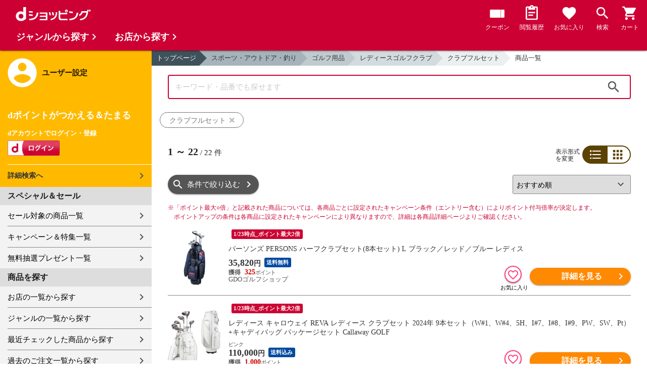

--- FILE ---
content_type: text/html;charset=UTF-8
request_url: https://dshopping.docomo.ne.jp/products_search?category_uri=1212000000%2F1212010000%2F1212010008&genre_code=12
body_size: 17601
content:















<!doctype html>
<html lang="ja">
<head>



















<!-- Google Tag Manager -->
<script>
	(function(w,d,s,l,i){w[l]=w[l]||[];w[l].push({'gtm.start':new Date().getTime(),event:'gtm.js'});
	var f=d.getElementsByTagName(s)[0],j=d.createElement(s),dl=l!='dataLayer'?'&l='+l:'';
	j.async=true;
	j.src='https://www.googletagmanager.com/gtm.js?id='+i+dl;
	f.parentNode.insertBefore(j,f);})(window,document,'script','dataLayer','GTM-WSMFSBX');
</script>
<!-- End Google Tag Manager -->

<meta http-equiv="content-language" content="ja" />
<meta name="author" content="ＮＴＴドコモ" />
<meta name="copyright" content="©NTTdocomo" />

<link rel="apple-touch-icon-precomposed" href="/icon/icd_docomoliveux_dshopping_192.png">

<meta property="og:site_name" content="dショッピング" />

<meta property="fb:app_id" content="269393483208014" />

<meta name="twitter:card" content="summary" />
<meta name="twitter:site" content="@docomo" />
<meta name="google-site-verification" content="ocuekU4QshU3Y2NmsrswldfSlbtLenLFQxQibB_1rqM" />

<meta charset="UTF-8" />
<meta http-equiv="X-UA-Compatible" content="IE=edge" />
<meta name="viewport" content="width=device-width,minimum-scale=1,initial-scale=1" />


<link rel="preconnect" href="https://use.fontawesome.com">
<link rel="dns-prefetch" href="https://use.fontawesome.com">

<title>dショッピング | 『クラブフルセット』で絞り込んだ通販できる商品一覧 | ドコモの通販サイト</title>
<meta name="keywords" content="クラブフルセット,dショッピング,通販,電話料金合算払い"/>
<meta name="description" content="『スポーツ・アウトドア・釣り：ゴルフ用品 / レディースゴルフクラブ / クラブフルセット』の商品一覧ページです。他にもメンズゴルフクラブ、レディースゴルフクラブ、ジュニアゴルフクラブなどの商品を通販できます。dショッピングはdマーケット内の電話料金合算払いとdポイントが通販のお支払に使えるドコモが運営する総合通販サイトです。"/>
<link rel="stylesheet" href="/excludes/ds/css/frame.css"/>
<link rel="stylesheet" href="/excludes/ds/css/products_search-default.css"/>
<link rel="stylesheet" href="/excludes/ds/css/search.css"/>
<link rel="stylesheet" href="/excludes/ds/css/aigent2.css">

<script src="/excludes/ds/js/products_search-cmn.js"></script>
<script src="/excludes/ds/js/csrf_token.js" defer></script>
<script src="/excludes/ds/js/nav-sp.js" defer></script>
<script src="/excludes/ds/js/product_list_framework.js" defer></script>
<!-- Template 共通CPNT読込 -->



<!-- ページ自由記述 -->
<link rel="apple-touch-icon-precomposed" href="/icon/icd_docomoliveux_dshopping_192.png">
<link rel="stylesheet" href="/excludes/ds/css/products_search-product.css">
<script src="/excludes/ds/js/suggest_module.js" defer></script>
<link rel="stylesheet" href="/excludes/ds/css/suggest_module.min.css" />

<link rel="canonical" href="https://dshopping.docomo.ne.jp/products_search?category_uri=1212000000/1212010000/1212010008&genre_code=12">

<meta property="og:url" content="https://dshopping.docomo.ne.jp/products_search">
<meta property="og:title" content="dショッピング | 『クラブフルセット』で絞り込んだ通販できる商品一覧">
<meta property="og:description" content="『スポーツ・アウトドア・釣り：ゴルフ用品 / レディースゴルフクラブ / クラブフルセット』の商品一覧ページです。他にもメンズゴルフクラブ、レディースゴルフクラブ、ジュニアゴルフクラブなどの商品を通販できます。dショッピングはdマーケット内の電話料金合算払いとdポイントが通販のお支払に使えるドコモが運営する総合通販サイトです。">
<meta property="og:image" content="https://shop.gimg.jp/gdogolfshop/images/goods/000062/0000625190/0000625190_003_p01_01.jpg">
<meta name="twitter:title" content="dショッピング | クラブフルセットの通販できる商品一覧ページ">
<meta name="twitter:description" content="『スポーツ・アウトドア・釣り：ゴルフ用品 / レディースゴルフクラブ / クラブフルセット』の商品一覧ページです。他にもメンズゴルフクラブ、レディースゴルフクラブ、ジュニアゴルフクラブなどの商品を通販できます。dショッピングはdマーケット内の電話料金合算払いとdポイントが通販のお支払に使えるドコモが運営する総合通販サイトです。">

<script type="text/javascript" src="/excludes/ds/js/product_list_gtm.js"></script>
<script type="text/javascript" src="/js/jquery.cookie.js" defer></script>
<script src="/excludes/ds/js/module.js" defer></script>
<script src="/parts/js/search_promotion_list.js"></script>




















<script>
	window.ajaxGetLoginInfo = $.ajax({
		type: 'POST',
		url: '/ajaxGetLoginInfo',
		cache: false,
	});

	(function() {
		'use strict';

		var setGaUserInfo = function(json) {
			
			if (json.accountId) {
				window.dataLayer = window.dataLayer || [];
				dataLayer.push({'accountID': json.accountId});
			}

			var login = 'notlogin';
			var stageRankName = '';
			var dPoint = '0';
			var limitDPoint = '0';
			var limitDPointEndDate = '';
			var favoriteItemCount = '0';
			if (json.userId != null) {
				login = 'login';
				if (json.stageRankName != null) {
					stageRankName = json.stageRankName;
				}
				if (json.dPoint != null) {
					dPoint = json.dPoint.toString();
				}
				if (json.limitDPoint != null) {
					limitDPoint = json.limitDPoint.toString();
				}
				if (json.limitDPointEndDate != null) {
					limitDPointEndDate = json.limitDPointEndDate.replace(/\//g, '');
				}
				if (json.favoriteItemCount != null) {
					favoriteItemCount = json.favoriteItemCount.toString();
				}
			}
			window.gv = window.gv || new GlobalVariable();
			gv.cmn_setUserInfo(
				login, // login
				'', // dID
				stageRankName, // master_rank
				dPoint, // point
				limitDPoint, // limit_point
				limitDPointEndDate, // limit_point_end_date
				favoriteItemCount // fav_no
			);
		}

		$.when(window.ajaxGetLoginInfo).then(function(json) {
			setGaUserInfo(json);
		});

		var userInfoOutput = function(json) {
			var userHtml = '';
			if (json.userId != null) {
				userHtml += '<script>';
				userHtml += 'var userInfo = {';
				userHtml += 'user_id: "' + json.operationId + '",';
				userHtml += 'gender: "' + json.sex + '",';
				userHtml += 'create_date: "' + new Date(json.createdDateString) + '",';
				userHtml += 'purchased: ' + json.purchased + ',';
				userHtml += 'prefecture_code: ' + json.prefectureCode + ',';
				userHtml += 'account_id: "' + json.accountId + '",';
				userHtml += '};';
				userHtml += 'dataLayer.push({\'uid\':\'' + json.operationId + '\'});';
				userHtml += '<\/script>';
				$('.header').append(userHtml);
			}
		}

		$(function() {
			$.when(window.ajaxGetLoginInfo).then(function(json) {
				userInfoOutput(json);
			});
		});
	}());
</script>


<script src="/js/sp/access_check.js" defer></script>


<link rel="preconnect" href="https://dev.visualwebsiteoptimizer.com" />
<script type='text/javascript' id='vwoCode'>
window._vwo_code=window._vwo_code || (function() {
var account_id=714329,
version = 1.5,
settings_tolerance=2000,
library_tolerance=2500,
use_existing_jquery=(typeof jQuery == 'function'),
is_spa=1,
hide_element='body',
hide_element_style = 'opacity:0 !important;filter:alpha(opacity=0) !important;background:none !important',
f=false,d=document,vwoCodeEl=d.querySelector('#vwoCode'),code={use_existing_jquery:function(){return use_existing_jquery},library_tolerance:function(){return library_tolerance},hide_element_style:function(){return'{'+hide_element_style+'}'},finish:function(){if(!f){f=true;var e=d.getElementById('_vis_opt_path_hides');if(e)e.parentNode.removeChild(e)}},finished:function(){return f},load:function(e){var t=d.createElement('script');t.fetchPriority='high';t.src=e;t.type='text/javascript';t.onerror=function(){_vwo_code.finish()};d.getElementsByTagName('head')[0].appendChild(t)},getVersion:function(){return version},getMatchedCookies:function(e){var t=[];if(document.cookie){t=document.cookie.match(e)||[]}return t},getCombinationCookie:function(){var e=code.getMatchedCookies(/(?:^|;)\s?(_vis_opt_exp_\d+_combi=[^;$]*)/gi);e=e.map(function(e){try{var t=decodeURIComponent(e);if(!/_vis_opt_exp_\d+_combi=(?:\d+,?)+\s*$/.test(t)){return''}return t}catch(e){return''}});var i=[];e.forEach(function(e){var t=e.match(/([\d,]+)/g);t&&i.push(t.join('-'))});return i.join('|')},init:function(){if(d.URL.indexOf('__vwo_disable__')>-1)return;window.settings_timer=setTimeout(function(){_vwo_code.finish()},settings_tolerance);var e=d.createElement('style'),t=hide_element?hide_element+'{'+hide_element_style+'}':'',i=d.getElementsByTagName('head')[0];e.setAttribute('id','_vis_opt_path_hides');vwoCodeEl&&e.setAttribute('nonce',vwoCodeEl.nonce);e.setAttribute('type','text/css');if(e.styleSheet)e.styleSheet.cssText=t;else e.appendChild(d.createTextNode(t));i.appendChild(e);var n=this.getCombinationCookie();this.load('https://dev.visualwebsiteoptimizer.com/j.php?a='+account_id+'&u='+encodeURIComponent(d.URL)+'&f='+ +is_spa+'&vn='+version+(n?'&c='+n:''));return settings_timer}};window._vwo_settings_timer = code.init();return code;}());
</script>


</head>

<body id="product">
	













<!-- Google Tag Manager (noscript) -->
<noscript><iframe src="https://www.googletagmanager.com/ns.html?id=GTM-WSMFSBX" height="0" width="0" style="display:none;visibility:hidden"></iframe></noscript>
<!-- End Google Tag Manager (noscript) -->

	<div id="fwCms_wrapper" class="ds-wrap">
		<header class="header">
			<div class="fwCms_box frame_HD" frame_id="HD">

				
				
				
					














<header class="mdl-color-text--white header--products" id="header">
	<button class="btn_menu" id="sidebarBtn" type="button"></button>
	<span id="site_name"> <a href="/"> <img src="/excludes/ds/img/logo.svg" alt="dショッピング">
	</a></span>
	<div class="header-menu">
		<ul class="header-menu_nav">
			<li class="header-menu_nav_list">
				<a href="/member/mycoupon" class="head-nav head-nav_coupon">
					<p class="head-nav-txt">クーポン</p>
				</a>
			</li>
			<li class="header-menu_nav_list">
				<a href="/member/history" class="head-nav head-nav_history">
					<p class="head-nav-txt">閲覧履歴</p>
				</a>
			</li>
			<li class="header-menu_nav_list">
				<a href="/member/favorite" class="head-nav head-nav_favorite">
					<p class="head-nav-txt">お気に入り</p>
				</a>
			</li>
			<li class="header-menu_nav_list">
				<a href="/products_search/index.html" class="head-nav head-nav_search">
					<p class="head-nav-txt">検索</p>
				</a>
			</li>
			<li class="header-menu_nav_list">
				<a href="/cart" class="head-nav head-nav_cart">
					<button class="js-cart-button"></button>
					<p class="head-nav-txt">カート</p>
				</a>
			</li>
		</ul>
	</div>
</header>


<script>
	$(function() {
		'use strict';

		var updateCartItemCount = function(json) {
			if (json.cartItemCount > 0) {
				var $cartButton = $('.head-nav_cart');
				if ($cartButton.find('.cartlot').length == 0) {
					var html = '<p class="head-nav-txt">カート</p><span class="cartlot">' + json.cartItemCount + '</span>';
					$cartButton.html(html);
				}
			}
		}

		
		var updateCouponItemCount = function(json) {
			if (json.availableCouponCount > 0) {
				var $couponButton = $('.head-nav_coupon');
				if ($couponButton.find('.couponlot').length == 0) {
					var html = '<p class="head-nav-txt">クーポン</p><span class="couponlot">' + json.availableCouponCount + '</span>';
					$couponButton.html(html);
				}
			}
		}

		$.when(window.ajaxGetLoginInfo).then(function(json) {
			updateCartItemCount(json);
			updateCouponItemCount(json);
		});
	});
</script>

				

			</div>
		</header>
		<div class="mainArea mainArea--products">
			<div class="fwCms_contentsArea fwCms_leftMenu">
				<div class="fwCms_box frame_LM" frame_id="LM">

					
					

















<nav class="sidebar js-offcanvas-left" id="sidebar">
	<div id="sidebarChild">
		<section id="userInfo">
			<h2>ユーザー設定</h2>

			<span class="js-side-menu-login-info">
			</span>

		</section>

		<section class="menu">
			<h2>スペシャル＆セール</h2>
			<ul>
				<li><a href="/products_search?sales_distribution=2"> セール対象の商品一覧 </a></li>
				<li><a href="/campaign"> キャンペーン＆特集一覧 </a></li>
				<li><a href="/present_search/search?from=side_nav"> 無料抽選プレゼント一覧 </a></li>
			</ul>
		</section>
		<section class="menu">
			<h2>商品を探す</h2>
			<ul>
				<li><a href="/partner"> お店の一覧から探す </a></li>
				<li><a href="/genre"> ジャンルの一覧から探す </a></li>
				<li><a href="/member/history"> 最近チェックした商品から探す </a></li>
				<li><a href="/history/purchase"> 過去のご注文一覧から探す </a></li>
				<li><a href="/ranking"> ランキングから探す </a></li>
				<li><a href="/article"> おすすめ記事一覧から探す </a></li>
			</ul>
		</section>
		<section class="menu">
			<h2>ヘルプ</h2>
			<ul>
				<li><a href="/guide"> ご利用ガイド </a></li>
				<li><a href="/guide/dcard_gold/"> dカード年間ご利用額特典 </a></li>
				<li><a href="/help"> ヘルプ／お問い合わせ </a></li>
				<li><a href="/information"> お知らせ </a></li>
				<li><a href="/guide/frequently-asked-questions"> よくあるご質問 </a></li>
				<li><a href="/welcome"> はじめての方へ </a></li>
			</ul>
		</section>
		<section class="menu">
			<h2>ご利用規約・他</h2>
			<ul>
				<li><a href="/term/terms-of-service"> ご利用規約 </a></li>
				<li><a href="https://www.nttdocomo.co.jp/utility/privacy/?utm_source=dshopping&utm_medium=owned&utm_campaign=corp_201808_from-dshopping-to-crp-privacy"> プライバシーポリシー </a></li>
				<li><a href="/term/tokushouhou"> 特定商取引法に関する表示 </a></li>
			</ul>
		</section>
		<section class="menu">
			<h2>おすすめサービス</h2>
			<ul>
				<li><a href="https://dshopping-3ple.docomo.ne.jp/?utm_source=dshopping&utm_medium=ins&utm_campaign=left_menu"> dショッピング サンプル百貨店 </a></li>
				<li><a href="https://dshopping-furusato.docomo.ne.jp/"> dショッピング ふるさと納税百選 </a></li>
				<li><a href="https://dpoint.docomo.ne.jp/index.html?utm_source=dshopping&utm_medium=free-display&utm_campaign=dpc_202202_free-display-dshopping-pointuse-apeal-04"> もっとおトクに dポイントクラブ </a></li>
				<li><a href="https://dfashion.docomo.ne.jp/?utm_medium=owned&utm_source=dshopping&utm_campaign=dfashion_202202_recommend"> ファッション通販 d fashion </a></li>
			</ul>
		</section>

		<section class="login-box js-side-menu-login-button">
			
			<a class="btn btn_logout pop_other_account cboxElement" title=" " href="/member/authentication/relogin">ログアウト</a>
		</section>
	</div>
</nav>


<script>
	$(function() {
		'use strict';

		var updateLoginInfo = function(json) {
			var html = '';
			if (json.userId != null) {
				html += '<div class="on-login active">';
				if (!json.daccountErrorFlag) {
					if (json.maskDocomoId != null && json.maskDocomoId != '') {
						html += '<p>dアカウント : <span>' + json.maskDocomoId + '</span>様</p>';
					} else {
						html += '<p>dアカウント : <span>未発行</span></p>';
					}
				}
				if (!json.dpointDispOffFlag && json.dPointComma != null) {
					var maxPrice = json.dPoint > 0 ? json.dPoint : '';
					html += '<p>dポイント 残高 : <span>' + json.dPointComma + '</span>p</p>';
					html += '<a href="/products_search?max_price=' + maxPrice + '"><button class="btn btn_link_search">ポイント残高から検索</button></a>';
				}
				html += '  <ul class="linkList">';
				html += '    <li><a href="/products_search/index.html">詳細検索へ</a></li>';
				html += '    <li><a href="/member/mypage">マイページ</a></li>';
				html += '    <li><a href="/member/mycoupon">マイクーポンページ</a></li>';
				html += '  </ul>';
				html += '</div>';
			} else {
				html += '<div class="no-login active">';
				html += '  <h3>dポイントがつかえる＆たまる</h3>';
				html += '  <h4>dアカウントでログイン・登録</h4>';
				html += '  <a class="d-btn" href="/member/authentication/loginFromSideMenu"><img alt="ログイン" src="/excludes/ds/img/login.gif"></a>';
				html += '  <ul class="linkList">';
				html += '    <li><a href="/products_search/index.html">詳細検索へ</a></li>';
				html += '  </ul>';
				html += '</div>';
			}
			$('.js-side-menu-login-info').html(html);
		}

		var updateLoginButton = function(json) {
			if (json.userId == null) {
				var html = '<a class="btn btn_logout" title=" " href="/member/authentication/loginFromSideMenu">ログイン</a>';
				$('.js-side-menu-login-button').html(html);
			}
		}

		$.when(window.ajaxGetLoginInfo).then(function(json) {
			updateLoginInfo(json);
			updateLoginButton(json);
		});
	});
</script>


				</div>
				<div class="fwCms_box frame_MB ds-container" frame_id="MB">

					
					<script>
	var changeFavorite = function(publishIdArray) {
		if(publishIdArray.length){
			$.ajax({
				url: '/ajax_api/is_favorite',
				type:'GET',
				dataType: 'json',
				data : {id : publishIdArray.join(','), isList : 'true'},
				timeout : 5000
			}).done(function(data){
				if (data !== undefined) {
					$(".addFavoriteProduct").each(
						function (index, element) {
							var isFavorite = false;
							for (var idx in data.result) {
								if (data.result[idx].publishId == element.getAttribute('publishid')) {
									isFavorite = true;
								}
							}
							if (isFavorite) {
								element.classList.add('selected');
							}
						}
					);
				}
			});
		}
	}
</script>
<!-- 通常TOP -->
<nav id="breadcrumbs">
<ul class="category-bread-link">
<li><a href="/">トップページ</a></li>
<li><a href="/genre/hobby?genre_code=12">スポーツ・アウトドア・釣り</a></li><li><a href="?category_uri=1212000000&limit=60&genre_code=12">ゴルフ用品</a></li><li><a href="?category_uri=1212000000%2F1212010000&limit=60&genre_code=12">レディースゴルフクラブ</a></li><li><a href="?category_uri=1212000000%2F1212010000%2F1212010008&limit=60&genre_code=12">クラブフルセット</a></li><li><span>商品一覧</span></li></ul></nav>
<!-- ▼▼分岐　カテゴリ検索時 -->
<h1 class="page-ttl">クラブフルセットの商品一覧</h1>
<!-- ▼▼分岐　通常検索時 -->
<!-- ▲▲分岐　通常検索時 -->
<!-- ▼▼商品一覧　画像つきジャンルヘッダー -->
<div id="keyvisual">
	</div>
<!-- ▲▲商品一覧　画像つきジャンルヘッダー -->
<!-- ▲▲分岐　カテゴリ検索時 -->

<!-- ▼▼分岐　ショップ検索時 -->
<!-- ▲▲分岐　ショップ検索時 -->

<!-- ▼編成枠 CMSコンポーネント: {{ブランド名}}のアイテムを探す -->
<!-- ▲編成枠 CMSコンポーネント: {{ブランド名}}のアイテムを探す -->

<!-- ▼▼分岐　フリーワード検索時 -->
<!-- ▼編成枠 静的CMS枠 -->
<!-- ▲編成枠 静的CMS枠 -->
<div class="section--box FOSH340_CPNT">
	<form name="searchActionForm" id="site_search" method="post" action="/search/" class="ui-form site_search"><input type="search" id="FOSH340_keyword" placeholder="キーワード・品番でも探せます" class="ui-input js-search-keyword search-input" maxlength="100" value="" name="searchBox">
		<div id="clear_button" class="clearButton" onclick="ClearButton_Click()">
		<span class="clearButtonBefore"></span>
		</div>
		<button type="button" id=FOSH340_searchBtn class="icn_search" list_url="/products_search">検索</button>
		<input type="hidden" name="searchJson"/>
		<input type="hidden" name="popularKeywordsJson" value=""/>
	</form></div>

<div class="section--box searchConditionList">
	<a class="search_txt_link" href="javascript:void(0);" onclick="SearchConditionClick('クラブフルセット','category_uri,genre_code','')">
			<div class="search_txt">クラブフルセット<span class="search_txt_close"></span></div>
		</a>
	</div>
<!-- ▲▲分岐　フリーワード検索時 -->

<!-- 「もしかして」検索時 -->
<script type="text/javascript" src="/excludes/ds/js/dsFOSH700.js" defer></script>

<!--
API_GET_PARAM.GET_PARAM = 【$$ $API_GET_PARAM.GET_PARAM(urldecode)$ $$】<br>
-->
<script>
	$(function() {
		window.gv = window.gv || new GlobalVariable();
		gv.prd_setProductList(
			'22', // zeroresult
			'1212000000/1212010000/1212010008', // category_uri
			'', // shop_code
			'' // brand_code
		);
	});
</script>

<div class="search--section-top FOSH700searchSection" id="result">
<div class="rerult-top">
<div class="search-num f_l">
	<p class="search-num"><span class="current"><span>1</span> ～ <span>22</span></span> / <span>22</span> 件</p>
</div>
<div class="list-style">
<span>表示形式<br>を変更</span>
<ul class="list-change" list_type_url="/ajax/FOSH700.json" list_type="">
<li  class="btn_list select">リスト</li>
<li  class="btn_grid ">グリッド</li>
</ul>
</div>
</div>
<div class="dispCtr">
	<style>
		@media (max-width: 767px){
		.dispCtr .sort-select{
			width: 44%;
		}
		.btn.btn_default.btn_dsearch {
			width: auto;
		}
		.acd-form-box {
			padding-top:0;
		}
		ul.user-review {
			display: inline-block;
		}
	}
</style>
<div class="acd_search">
<label for="category" class="select_wrap sort-select"><select name="category"><option value="/products_search?sort=rcmd_asc&page=1&category_uri=1212000000%2F1212010000%2F1212010008&limit=60&genre_code=12" selected="selected">おすすめ順</option><option value="/products_search?sort=rank_of_general_asc&category_uri=1212000000%2F1212010000%2F1212010008&limit=60&genre_code=12">ランキング順</option><option value="/products_search?sort=sales_price_asc&category_uri=1212000000%2F1212010000%2F1212010008&limit=60&genre_code=12">価格が安い順</option><option value="/products_search?sort=sales_price_desc&category_uri=1212000000%2F1212010000%2F1212010008&limit=60&genre_code=12">価格が高い順</option><option value="/products_search?sort=new_arrival&category_uri=1212000000%2F1212010000%2F1212010008&limit=60&genre_code=12">新着順</option></select></label><section class="acd-form-box" style="padding-top: 0;">
<a class="btn btn_default btn_dsearch" href="javascript:void(0);" detail_search="/products_search/index.html">条件で絞り込む</a>
</section>
</div>
</div>
</div>
<!-- /search-section-top -->

<style>
	.banner-section {
		margin: 20px 32px 0;
	}
	.banner-section p {
		font-size: 13px;
	}
	.banner-section ul {
		display: flex;
		/* flex-wrap: wrap; */
		width: 100%;
		text-align: justify;
		margin-bottom: 20px;
	}
	.banner-section li {
		display: flex;
		position: relative;
		width: 100%;
		max-width: 448px;
	}
	.banner-section li:first-child {
		margin-right: 20px;
	}
	.banner-section-top a {
		display: inherit;
		width: 100%;
	}
	.banner-section-top img {
		width: 100%;
		align-self: flex-start;
	}
	.banner-section-top-pr {
		border: solid 1px;
		width: 24px;
		display: inline-block;
		text-align: center;
		font-size: 0.8rem;
		height: 24px;
		border-radius: 2px;
		font-size: 11px;
		height: 14px;
		line-height: 13px;
		box-sizing: border-box;
		position: absolute;
		top: 0;
		right: 0;
		background-color: white;
		border-color: #555;
	}
	.banner-section-mid {
		height: 60px;
	}
	.banner-section-mid-text {
		line-height: 1.4rem;
	}
	.banner-section-mid-pr {
		border: solid 1px;
		width: 24px;
		display: inline-block;
		text-align: center;
		border-radius: 2px;
		font-size: 11px;
		height: 14px;
		line-height: 13px;
		box-sizing: border-box;
		margin-right: 7px;
		border-color: #555;
	}
	.banner-section-mid img {
		margin-right: 10px;
	}
	.banner-section-bottom {
		margin-top: -5px;
	}
	@media (max-width: 767px) {
		.banner-section {
			margin: 20px 16px 0;
		}
		.banner-section ul {
			flex-wrap: wrap;
		}
		.banner-section li {
			max-width: none;
		}
		.banner-section li:first-child {
			margin-right: 0;
			margin-bottom: 10px;
		}
		.banner-section-mid {
			height: auto;
		}
		.banner-section-mid-text {
			margin: 0;
			margin-bottom: -6px;
		}
		.banner-section-bottom {
			margin-top: 0;
			margin-bottom: -6px!important;
		}
		.banner-section-bottom p {
			line-height: 1.4rem;
		}
	}
</style>
<div class="banner-section" style="display:none">
	<ul>
		<li id="criteo-js-lazy-content-topBanner1" class="lazyload" style="text-align:center;" data-expand="300"></li>
		<li id="criteo-js-lazy-content-topBanner2" class="lazyload" style="text-align:center;" data-expand="300"></li>
	</ul>
</div>
<div class="point-notice product-list">
	<font color="#cc0033">
		<span class="mark">※</span>「ポイント最大○倍」と記載された商品については、各商品ごとに設定されたキャンペーン条件（エントリー含む）によりポイント付与倍率が決定します。<br>
		ポイントアップの条件は各商品に設定されたキャンペーンにより異なりますので、詳細は各商品詳細ページよりご確認ください。
	</font>
</div>
















<script>

function sendBeacon(beaconUrl) {
    if (navigator.sendBeacon) {
        navigator.sendBeacon(beaconUrl);
    } else {
        var img = new Image();
        img.src = beaconUrl;
    }
}


function initLoadBeacon(selector){
    if(document.querySelector(selector) != null){
        var loadUrl = $(selector).children("input[name='onLoadBeacon']").val();
        sendBeacon(loadUrl);
	}
}



function initViewBeacon(selector){
    if(document.querySelector(selector) != null){
        var viewUrl = $(selector).children("input[name='onViewBeacon']").val();
        criteoViewEvent(viewUrl, document.querySelector(selector));
	}
}
</script>















<script>
const options = {
  root: null,
  rootMargin: "0px",
  threshold: [0.5]
};

var viewBeaconMap = new Map();

const callback = function(entries, observer) {
    entries.forEach(entry => {
        if(entry.isIntersecting) {
            let viewBeaconUrl = viewBeaconMap.get(entry.target.id);
            if (viewBeaconUrl) {
                sendBeacon(viewBeaconUrl);
            }
        }
    });
}

const io = new IntersectionObserver(callback, options);

window.io = io;

function criteoViewEvent(url, target){
    viewBeaconMap.set(target.id, url);
    window.io.observe(target);
}
</script><h2 class="pageTtl" style="display:none" id="criteo-ads-flagship-header">おすすめクーポン付き商品</h2>
<div class="coupon-boxlist" style="display:none" id="criteo-ads-flagship-area">
	<ul class="coupon-item">
		<li id="criteo-js-lazy-content-flagship1" class="lazyload" style="text-align:center;" data-expand="300"></li>
		<li id="criteo-js-lazy-content-flagship2" class="lazyload" style="text-align:center;" data-expand="300"></li>
</div>
<div id="search-item-list"  class="item-list FOSH700searchItemList item-list">
<!-- Criteoエリア -->
<div id="criteo-js-lazy-content-top" class="lazyload" style="text-align:center;" data-expand="300">
</div>
<script>
	$('#criteo-js-lazy-content-top').one('lazybeforeunveil', function () {
		$.when(window.ajaxGetLoginInfo).then(function (json) {
			var isCheck = json.accountId != null;
			var d = new $.Deferred;
			$.ajax({
				type: 'POST',
				url: '/search/ajaxGetCriteoAds',
				cache: true,
				data: {
					genre_code:'12',
					categoryListString: '12>1212000000>1212010000>1212010008',
					resultSkuListString: '0521004713968|103cl-set-reva2024-2|0521003780645|4742405-xmyy0a01|103miz-cs-efi8-1|4742202-hmsd--01|4741806-besy--01|4741806-besy--02|4741809-bgjp--01|4741809-bgjp--02|103cl-set-reva2024-1|474a201073b-0126--02|474a201073b-0126--01|0060197193073444a36|0060197193073420a36|0064959174863989a36|0064959174863996a36|0064536214423893a36|4742202-hmsd--02|0521003780646|0521006847959|103bs-bg100lcs-2-1',
					category_uri: '1212000000/1212010000/1212010008',
					min_price:'',
					max_price:'',
					keyword: '',
				},
				timeout:10000,
			}).then(function (data) {
					var d = new $.Deferred;
					$('#criteo-js-lazy-content-top').replaceWith(replaceCriteo(data,"top"));
					$('#criteo-js-lazy-content-bottom').replaceWith(replaceCriteo(data,"bottom"));

					$('#criteo-js-lazy-content-topBanner1').replaceWith(replaceCriteo(data,"topbanner1"));
					$('#criteo-js-lazy-content-topBanner2').replaceWith(replaceCriteo(data,"topbanner2"));

					$('#criteo-js-lazy-content-flagship1').replaceWith(replaceCriteo(data,"flagship1"));
					$('#criteo-js-lazy-content-flagship2').replaceWith(replaceCriteo(data,"flagship2"));
					
					
					const ITEM_COUNT = 8;
					let itemTotalSize = 22;
					let spTopSize = getCriteoAdsTopSize(data);
					let targetIdNum = 0;
					if (spTopSize + itemTotalSize < ITEM_COUNT){
						targetIdNum = itemTotalSize - 1 ; 
					} else {
						targetIdNum = ITEM_COUNT - spTopSize - 1;
					}
					let $insertMid = $("<div>", {id:"criteo-js-lazy-content-midBanner"});
					$('#resultItem_' + targetIdNum).after($insertMid); 

					$('#criteo-js-lazy-content-midBanner').replaceWith(replaceCriteo(data,"midbanner")); 
	
					if($('#criteo-ads-content-top > .item').length===0 
					&& $('#criteo-ads-content-bottom > .item').length===0
				    && document.querySelector('#criteo-ads-flagship1')==null
					&& document.querySelector('#criteo-ads-flagship2')==null
					&& document.querySelector('#criteo-ads-top-banner1')==null
					&& document.querySelector('#criteo-ads-top-banner2')==null
					&& document.querySelector('#criteo-ads-midBanner')==null
				    ){
						d.reject(data); 
					}else{
						d.resolve(data, isCheck);
					}
					return d.promise();
			}).then(function(data, isCheck){
				
				if(document.querySelector('#criteo-ads-content-top')!=null){
					var count = $('#criteo-ads-content-top > .item').length;
					var loadUrl = $("#criteo-ads-content-top > input[name='onLoadBeacon']").val();

					if(count >= 1){
						$('#criteo-ads-content-top').replaceImageOnError('img');
						sendBeacon(loadUrl);
						$('#criteo-ads-content-top > .item').each(function(){
							let itemLoadUrl = $(this).children("input[name='onLoadBeacon']").val();
							sendBeacon(itemLoadUrl);
						});
					}
				}
				if(document.querySelector('#criteo-ads-content-bottom')!=null){
					count = $('#criteo-ads-content-bottom > .item').length;
					loadUrl = $("#criteo-ads-content-bottom > input[name='onLoadBeacon']").val();

					if(count >= 1){
						$('#criteo-ads-content-bottom').replaceImageOnError('img');
						sendBeacon(loadUrl);
						$('#criteo-ads-content-bottom > .item').each(function(){
							let itemLoadUrl = $(this).children("input[name='onLoadBeacon']").val();
							sendBeacon(itemLoadUrl);
						});
					}
				}
				
				if(document.querySelector('#criteo-ads-flagship1')!=null
					|| document.querySelector('#criteo-ads-flagship2')!=null){
					$("#criteo-ads-flagship-header").show();
					$("#criteo-ads-flagship-area").show();
				}
				
				if(document.querySelector('#criteo-ads-flagship1')!=null){
					$('#criteo-ads-flagship1').replaceImageOnError('img');
					initLoadBeacon('#criteo-ads-flagship1');
					let itemLoadUrl = $("#criteo-ads-flagship1").find('#flagship1_item').children("input[name='onLoadBeacon']").val();
					sendBeacon(itemLoadUrl);
				}
				if(document.querySelector('#criteo-ads-flagship2')!=null){
					$('#criteo-ads-flagship2').replaceImageOnError('img');
					initLoadBeacon('#criteo-ads-flagship2');
					let itemLoadUrl = $("#criteo-ads-flagship2").find('#flagship2_item').children("input[name='onLoadBeacon']").val();
					sendBeacon(itemLoadUrl);
				}
				
				if(document.querySelector('#criteo-ads-top-banner1')!=null
					|| document.querySelector('#criteo-ads-top-banner2')!=null){
					$('.banner-section').show();
				}
				
				initLoadBeacon('#criteo-ads-top-banner1');
				initLoadBeacon('#criteo-ads-top-banner2');
				initLoadBeacon('#criteo-ads-midBanner');

				d.resolve(data, isCheck);
				return d.promise();
			}).then(function(data, isCheck){
				
				if(document.querySelector('#criteo-ads-content-top')!=null){
					var viewUrl  = $("#criteo-ads-content-top > input[name='onViewBeacon']").val();
					criteoViewEvent(viewUrl, document.querySelector('#criteo-ads-content-top'));
					$('#criteo-ads-content-top > .item').each(function(){
						let itemViewUrl = $(this).children("input[name='onViewBeacon']").val();
						criteoViewEvent(itemViewUrl, this);
					});
				}
				if(document.querySelector('#criteo-ads-content-bottom')!=null){
					viewUrl = $("#criteo-ads-content-bottom > input[name='onViewBeacon']").val();
					criteoViewEvent(viewUrl, document.querySelector('#criteo-ads-content-bottom'));
					$('#criteo-ads-content-bottom > .item').each(function(){
						let itemViewUrl = $(this).children("input[name='onViewBeacon']").val();
						criteoViewEvent(itemViewUrl, this);
					});
				}
				if(document.querySelector('#criteo-ads-flagship1')!=null){
					initViewBeacon('#criteo-ads-flagship1');
					let itemViewUrl = $("#criteo-ads-flagship1").find('#flagship1_item').children("input[name='onViewBeacon']").val();
					criteoViewEvent(itemViewUrl, document.querySelector('#criteo-ads-flagship1 #flagship1_item'));
				}
				if(document.querySelector('#criteo-ads-flagship2')!=null){
					initViewBeacon('#criteo-ads-flagship2');
					let itemViewUrl = $("#criteo-ads-flagship2").find('#flagship2_item').children("input[name='onViewBeacon']").val();
					criteoViewEvent(itemViewUrl, document.querySelector('#criteo-ads-flagship2 #flagship2_item'));
				}

				initViewBeacon('#criteo-ads-top-banner1');
				initViewBeacon('#criteo-ads-top-banner2');
				initViewBeacon('#criteo-ads-midBanner');

				d.resolve(data, isCheck);
				return d.promise();
			}).then(function (data, isCheck){
				
				if(isCheck){
					var publishIdArray = [];
					$(".addFavoriteProduct").each(
						function (index, element) {
							publishIdArray.push(element.getAttribute('publishid'));
						}
					);
					changeFavorite(publishIdArray);
				}
				
				searchInitFunc();
			});
		});
	});

	function replaceCriteo(data, parts){
		var parser = new DOMParser();
		var partDoc = parser.parseFromString(data, "text/html");
		if(parts==="top"){
			return $(partDoc).find('#criteo-ads-content-top');
		}else if(parts==="bottom"){
			return $(partDoc).find('#criteo-ads-content-bottom');
		}else if(parts==="topbanner1"){
			return $(partDoc).find('#criteo-ads-top-banner1');
		}else if(parts==="topbanner2"){
			return $(partDoc).find('#criteo-ads-top-banner2');
		}else if(parts==="midbanner"){
			return $(partDoc).find('#criteo-ads-midBanner');
		}else if(parts==="flagship1"){
			return $(partDoc).find('#criteo-ads-flagship1');
		}else if(parts==="flagship2"){
			return $(partDoc).find('#criteo-ads-flagship2');
		}else{
			return "";
		}
	}

	function getCriteoAdsTopSize(data, parts){
		var parser = new DOMParser();
		var partDoc = parser.parseFromString(data, "text/html");
		let size = parseInt($(partDoc).find('#criteoAdsPlacementTopSize').val());
		if(Number.isNaN(size)){
			size = 0;
		}

		return size;
	}
</script>
<!-- Criteoエリア -->
<div class="item" id="resultItem_0"><a href="/products/0521004713968?sku=0521004713968" s="0521004713968" onclick="new Products(this, 'CMS_ds_00000146').putProduct('パーソンズ PERSONS ハーフクラブセット(8本セット) L ブラック／レッド／ブルー レディス', '0521004713968', '0521004713968', '35820', 'GDOゴルフショップ', '', '', 'ゴルフ用品', 'レディースゴルフクラブ', 'クラブフルセット').ee_mProductClick();">
	<div class="thumb"><span class="box-fadein lazyload"><img data-src="https://shop.gimg.jp/gdogolfshop/images/goods/000062/0000625190/0000625190_003_p01_01.jpg" alt="" class="lazyload"></span></div>
	<ul class="tagList">
		<li class="nolist">&nbsp;</li><li class="tag tag-darkred">1/23時点_ポイント最大2倍</li></ul>
	<div class="item-inner">
		<p class="name-list">
			パーソンズ PERSONS ハーフクラブセット(8本セット) L ブラック／レッド／ブルー レディス</p>
		<div class="product-price"><font>
			35,820</font><span>円</span>
		</div>
		<ul class="tagList">
		<li class="tag tag-postage tag tag-postage">送料無料</li></ul>
		<div class="point-info"><span class="red">
			325</span>
		<p class="partner-name">GDOゴルフショップ</p></div>
	</div>
	</a>
	<div class="btn-area">
		<div class="btn btn_favorite ic-fnt addFavoriteProduct"
			pn="パーソンズ PERSONS ハーフクラブセット(8本セット) L ブラック／レッド／ブルー レディス"
			p="0521004713968"
			publishid="8273943"
			s="0521004713968"
			pp="35820"
			wn="GDOゴルフショップ"
			lc="ゴルフ用品"
			mc="レディースゴルフクラブ"
			sc="クラブフルセット"
			m=""></div>
		<input type="hidden" name="addFavoriteProduct" class="addFavoriteProduct2" value="" s="0521004713968">
		<button type="button" class="btn btn_cart btn_detail" onclick="new Products(this, 'CMS_ds_00000146').putProduct('パーソンズ PERSONS ハーフクラブセット(8本セット) L ブラック／レッド／ブルー レディス', '0521004713968', '0521004713968', '35820', 'GDOゴルフショップ', '', '', 'ゴルフ用品', 'レディースゴルフクラブ', 'クラブフルセット').ee_mProductClick();location.href='/products/0521004713968?sku=0521004713968';">詳細を見る</button>
		</div>
</div>
<div class="item" id="resultItem_1"><a href="/products/103cl-set-reva2024?sku=103cl-set-reva2024-2" s="103cl-set-reva2024-2" onclick="new Products(this, 'CMS_ds_00000146').putProduct('レディース キャロウェイ REVA レディース クラブセット 2024年 9本セット（W#1、W#4、5H、I#7、I#8、I#9、PW、SW、Pt）+キャディバッグ パッケージセット Callaway GOLF', '103cl-set-reva2024', '103cl-set-reva2024-2', '110000', 'ゴルフ プレスト', '', '', 'ゴルフ用品', 'レディースゴルフクラブ', 'クラブフルセット').ee_mProductClick();">
	<div class="thumb"><span class="box-fadein lazyload"><img data-src="https://dshopping.docomo.ne.jp/images/product/103/cl_8/medium/cl-set-reva2024_8.jpg" alt="" class="lazyload"></span></div>
	<ul class="tagList">
		<li class="nolist">&nbsp;</li><li class="tag tag-darkred">1/23時点_ポイント最大2倍</li></ul>
	<div class="item-inner">
		<p class="name-list">
			レディース キャロウェイ REVA レディース クラブセット 2024年 9本セット（W#1、W#4、5H、I#7、I#8、I#9、PW、SW、Pt）+キャディバッグ パッケージセット Callaway GOLF</p>
		<p class="name-sub">ピンク</p><div class="product-price"><font>
			110,000</font><span>円</span>
		</div>
		<ul class="tagList">
		<li class="tag tag-postage tag tag-postage">送料込み</li></ul>
		<div class="point-info"><span class="red">
			1,000</span>
		<p class="partner-name">ゴルフ プレスト</p></div>
	</div>
	</a>
	<div class="btn-area">
		<div class="btn btn_favorite ic-fnt addFavoriteProduct"
			pn="レディース キャロウェイ REVA レディース クラブセット 2024年 9本セット（W#1、W#4、5H、I#7、I#8、I#9、PW、SW、Pt）+キャディバッグ パッケージセット Callaway GOLF"
			p="103cl-set-reva2024"
			publishid="18036558"
			s="103cl-set-reva2024-2"
			pp="110000"
			wn="ゴルフ プレスト"
			lc="ゴルフ用品"
			mc="レディースゴルフクラブ"
			sc="クラブフルセット"
			m=""></div>
		<input type="hidden" name="addFavoriteProduct" class="addFavoriteProduct2" value="" s="103cl-set-reva2024-2">
		<button type="button" class="btn btn_cart btn_detail" onclick="new Products(this, 'CMS_ds_00000146').putProduct('レディース キャロウェイ REVA レディース クラブセット 2024年 9本セット（W#1、W#4、5H、I#7、I#8、I#9、PW、SW、Pt）+キャディバッグ パッケージセット Callaway GOLF', '103cl-set-reva2024', '103cl-set-reva2024-2', '110000', 'ゴルフ プレスト', '', '', 'ゴルフ用品', 'レディースゴルフクラブ', 'クラブフルセット').ee_mProductClick();location.href='/products/103cl-set-reva2024?sku=103cl-set-reva2024-2';">詳細を見る</button>
		</div>
</div>
<div class="item" id="resultItem_2"><a href="/products/0521003780645?sku=0521003780645" s="0521003780645" onclick="new Products(this, 'CMS_ds_00000146').putProduct('キャロウェイゴルフ SOLAIRE ソレイル クラブセット(8本セット) L ブラック レディス', '0521003780645', '0521003780645', '98000', 'GDOゴルフショップ', '', '', 'ゴルフ用品', 'レディースゴルフクラブ', 'クラブフルセット').ee_mProductClick();">
	<div class="thumb"><span class="box-fadein lazyload"><img data-src="https://shop.gimg.jp/gdogolfshop/images/goods/000055/0000557496/0000557496_001_p01_01.jpg" alt="" class="lazyload"></span></div>
	<ul class="tagList">
		<li class="nolist">&nbsp;</li><li class="tag tag-darkred">1/23時点_ポイント最大2倍</li></ul>
	<div class="item-inner">
		<p class="name-list">
			キャロウェイゴルフ SOLAIRE ソレイル クラブセット(8本セット) L ブラック レディス</p>
		<div class="product-price"><font>
			98,000</font><span>円</span>
		</div>
		<ul class="tagList">
		<li class="tag tag-postage tag tag-postage">送料無料</li></ul>
		<div class="point-info"><span class="red">
			890</span>
		<p class="partner-name">GDOゴルフショップ</p></div>
	</div>
	</a>
	<div class="btn-area">
		<div class="btn btn_favorite ic-fnt addFavoriteProduct"
			pn="キャロウェイゴルフ SOLAIRE ソレイル クラブセット(8本セット) L ブラック レディス"
			p="0521003780645"
			publishid="148899"
			s="0521003780645"
			pp="98000"
			wn="GDOゴルフショップ"
			lc="ゴルフ用品"
			mc="レディースゴルフクラブ"
			sc="クラブフルセット"
			m=""></div>
		<input type="hidden" name="addFavoriteProduct" class="addFavoriteProduct2" value="" s="0521003780645">
		<button type="button" class="btn btn_cart btn_detail" onclick="new Products(this, 'CMS_ds_00000146').putProduct('キャロウェイゴルフ SOLAIRE ソレイル クラブセット(8本セット) L ブラック レディス', '0521003780645', '0521003780645', '98000', 'GDOゴルフショップ', '', '', 'ゴルフ用品', 'レディースゴルフクラブ', 'クラブフルセット').ee_mProductClick();location.href='/products/0521003780645?sku=0521003780645';">詳細を見る</button>
		</div>
</div>
<div class="item" id="resultItem_3"><a href="/products/4742405-xmyy?sku=4742405-xmyy0a01" s="4742405-xmyy0a01" onclick="new Products(this, 'CMS_ds_00000146').putProduct('【レディース/クラブセットのみ】 ウィルソン ゴルフ ティアラ ニーノ クラブセット 8本組(1W,4W,U6,7I,9I,PW,SW,PT) キャディバッグ無し', '4742405-xmyy', '4742405-xmyy0a01', '47500', 'テレ東アトミックゴルフ', '', '', 'ゴルフ用品', 'レディースゴルフクラブ', 'クラブフルセット').ee_mProductClick();">
	<div class="thumb"><span class="box-fadein lazyload"><img data-src="https://dshopping.docomo.ne.jp/images/product/474/24yy/medium/2405-xmyy.jpg" alt="" class="lazyload"></span></div>
	<ul class="tagList">
		<li class="nolist">&nbsp;</li><li class="tag tag-darkred">1/23時点_ポイント最大2倍</li></ul>
	<div class="item-inner">
		<p class="name-list">
			【レディース/クラブセットのみ】 ウィルソン ゴルフ ティアラ ニーノ クラブセット 8本組(1W,4W,U6,7I,9I,PW,SW,PT) キャディバッグ無し</p>
		<p class="name-sub">ホワイト</p><div class="product-price"><font>
			47,500</font><span>円</span>
		</div>
		<ul class="tagList">
		</ul>
		<div class="point-info"><span class="red">
			431</span>
		<p class="partner-name">テレ東アトミックゴルフ</p></div>
	</div>
	</a>
	<div class="btn-area">
		<div class="btn btn_favorite ic-fnt addFavoriteProduct"
			pn="【レディース/クラブセットのみ】 ウィルソン ゴルフ ティアラ ニーノ クラブセット 8本組(1W,4W,U6,7I,9I,PW,SW,PT) キャディバッグ無し"
			p="4742405-xmyy"
			publishid="27302139"
			s="4742405-xmyy0a01"
			pp="47500"
			wn="テレ東アトミックゴルフ"
			lc="ゴルフ用品"
			mc="レディースゴルフクラブ"
			sc="クラブフルセット"
			m=""></div>
		<input type="hidden" name="addFavoriteProduct" class="addFavoriteProduct2" value="" s="4742405-xmyy0a01">
		<button type="button" class="btn btn_cart btn_detail" onclick="new Products(this, 'CMS_ds_00000146').putProduct('【レディース/クラブセットのみ】 ウィルソン ゴルフ ティアラ ニーノ クラブセット 8本組(1W,4W,U6,7I,9I,PW,SW,PT) キャディバッグ無し', '4742405-xmyy', '4742405-xmyy0a01', '47500', 'テレ東アトミックゴルフ', '', '', 'ゴルフ用品', 'レディースゴルフクラブ', 'クラブフルセット').ee_mProductClick();location.href='/products/4742405-xmyy?sku=4742405-xmyy0a01';">詳細を見る</button>
		</div>
</div>
<div class="item" id="resultItem_4"><a href="/products/103miz-cs-efi8?sku=103miz-cs-efi8-1" s="103miz-cs-efi8-1" onclick="new Products(this, 'CMS_ds_00000146').putProduct('【レディース】ミズノ Efil-8 ゴルフクラブ8本セット(キャディバッグ付き／カーボンシャフト)', '103miz-cs-efi8', '103miz-cs-efi8-1', '71820', 'ゴルフ プレスト', '', '', 'ゴルフ用品', 'レディースゴルフクラブ', 'クラブフルセット').ee_mProductClick();">
	<div class="thumb"><span class="box-fadein lazyload"><img data-src="https://dshopping.docomo.ne.jp/images/product/103/ef22/medium/efi8set22.jpg" alt="" class="lazyload"></span></div>
	<ul class="tagList">
		<li class="nolist">&nbsp;</li><li class="tag tag-darkred">1/23時点_ポイント最大2倍</li></ul>
	<div class="item-inner">
		<p class="name-list">
			【レディース】ミズノ Efil-8 ゴルフクラブ8本セット(キャディバッグ付き／カーボンシャフト)</p>
		<p class="name-sub">L</p><div class="product-price"><font>
			71,820</font><span>円</span>
		</div>
		<ul class="tagList">
		<li class="tag tag-postage tag tag-postage">送料込み</li></ul>
		<div class="point-info"><span class="red">
			652</span>
		<p class="partner-name">ゴルフ プレスト</p></div>
	</div>
	</a>
	<div class="btn-area">
		<div class="btn btn_favorite ic-fnt addFavoriteProduct"
			pn="【レディース】ミズノ Efil-8 ゴルフクラブ8本セット(キャディバッグ付き／カーボンシャフト)"
			p="103miz-cs-efi8"
			publishid="27454244"
			s="103miz-cs-efi8-1"
			pp="71820"
			wn="ゴルフ プレスト"
			lc="ゴルフ用品"
			mc="レディースゴルフクラブ"
			sc="クラブフルセット"
			m=""></div>
		<input type="hidden" name="addFavoriteProduct" class="addFavoriteProduct2" value="" s="103miz-cs-efi8-1">
		<button type="button" class="btn btn_cart btn_detail" onclick="new Products(this, 'CMS_ds_00000146').putProduct('【レディース】ミズノ Efil-8 ゴルフクラブ8本セット(キャディバッグ付き／カーボンシャフト)', '103miz-cs-efi8', '103miz-cs-efi8-1', '71820', 'ゴルフ プレスト', '', '', 'ゴルフ用品', 'レディースゴルフクラブ', 'クラブフルセット').ee_mProductClick();location.href='/products/103miz-cs-efi8?sku=103miz-cs-efi8-1';">詳細を見る</button>
		</div>
</div>
<div class="item" id="resultItem_5"><a href="/products/4742202-hmsd?sku=4742202-hmsd--01" s="4742202-hmsd--01" onclick="new Products(this, 'CMS_ds_00000146').putProduct('【レディース】 ブリヂストン ゴルフ BG-100L クラブセット 8本組(1W,5W,U6,I7,I9,P,S,PT) ピンク,ネイビー', '4742202-hmsd', '4742202-hmsd--01', '73800', 'テレ東アトミックゴルフ', '', '', 'ゴルフ用品', 'レディースゴルフクラブ', 'クラブフルセット').ee_mProductClick();">
	<div class="thumb"><span class="box-fadein lazyload"><img data-src="https://dshopping.docomo.ne.jp/images/product/474/22sd/medium/2202-hmsd.jpg" alt="" class="lazyload"></span></div>
	<ul class="tagList">
		<li class="nolist">&nbsp;</li><li class="tag tag-darkred">1/23時点_ポイント最大2倍</li></ul>
	<div class="item-inner">
		<p class="name-list">
			【レディース】 ブリヂストン ゴルフ BG-100L クラブセット 8本組(1W,5W,U6,I7,I9,P,S,PT) ピンク,ネイビー</p>
		<p class="name-sub">ピンク／L</p><div class="product-price"><font>
			73,800</font><span>円</span>
		</div>
		<ul class="tagList">
		</ul>
		<div class="point-info"><span class="red">
			670</span>
		<p class="partner-name">テレ東アトミックゴルフ</p></div>
	</div>
	</a>
	<div class="btn-area">
		<div class="btn btn_favorite ic-fnt addFavoriteProduct"
			pn="【レディース】 ブリヂストン ゴルフ BG-100L クラブセット 8本組(1W,5W,U6,I7,I9,P,S,PT) ピンク,ネイビー"
			p="4742202-hmsd"
			publishid="24056275"
			s="4742202-hmsd--01"
			pp="73800"
			wn="テレ東アトミックゴルフ"
			lc="ゴルフ用品"
			mc="レディースゴルフクラブ"
			sc="クラブフルセット"
			m=""></div>
		<input type="hidden" name="addFavoriteProduct" class="addFavoriteProduct2" value="" s="4742202-hmsd--01">
		<button type="button" class="btn btn_cart btn_detail" onclick="new Products(this, 'CMS_ds_00000146').putProduct('【レディース】 ブリヂストン ゴルフ BG-100L クラブセット 8本組(1W,5W,U6,I7,I9,P,S,PT) ピンク,ネイビー', '4742202-hmsd', '4742202-hmsd--01', '73800', 'テレ東アトミックゴルフ', '', '', 'ゴルフ用品', 'レディースゴルフクラブ', 'クラブフルセット').ee_mProductClick();location.href='/products/4742202-hmsd?sku=4742202-hmsd--01';">詳細を見る</button>
		</div>
</div>
<div class="item" id="resultItem_6"><a href="/products/4741806-besy?sku=4741806-besy--01" s="4741806-besy--01" onclick="new Products(this, 'CMS_ds_00000146').putProduct('【レディース】 キャロウェイ ソレイル クラブセット 8本組(1W,5W,H6,#7,#9,PW,SW,PT) キャディバッグ付き', '4741806-besy', '4741806-besy--01', '73800', 'テレ東アトミックゴルフ', '', '', 'ゴルフ用品', 'レディースゴルフクラブ', 'クラブフルセット').ee_mProductClick();">
	<div class="thumb"><span class="box-fadein lazyload"><img data-src="https://dshopping.docomo.ne.jp/images/product/474/18sy/medium/1806-besy.jpg" alt="" class="lazyload"></span></div>
	<ul class="tagList">
		<li class="nolist">&nbsp;</li><li class="tag tag-darkred">1/23時点_ポイント最大2倍</li></ul>
	<div class="item-inner">
		<p class="name-list">
			【レディース】 キャロウェイ ソレイル クラブセット 8本組(1W,5W,H6,#7,#9,PW,SW,PT) キャディバッグ付き</p>
		<p class="name-sub">ブラック</p><div class="product-price"><font>
			73,800</font><span>円</span>
		</div>
		<ul class="tagList">
		</ul>
		<div class="point-info"><span class="red">
			670</span>
		<p class="partner-name">テレ東アトミックゴルフ</p></div>
	</div>
	</a>
	<div class="btn-area">
		<div class="btn btn_favorite ic-fnt addFavoriteProduct"
			pn="【レディース】 キャロウェイ ソレイル クラブセット 8本組(1W,5W,H6,#7,#9,PW,SW,PT) キャディバッグ付き"
			p="4741806-besy"
			publishid="24051706"
			s="4741806-besy--01"
			pp="73800"
			wn="テレ東アトミックゴルフ"
			lc="ゴルフ用品"
			mc="レディースゴルフクラブ"
			sc="クラブフルセット"
			m=""></div>
		<input type="hidden" name="addFavoriteProduct" class="addFavoriteProduct2" value="" s="4741806-besy--01">
		<button type="button" class="btn btn_cart btn_detail" onclick="new Products(this, 'CMS_ds_00000146').putProduct('【レディース】 キャロウェイ ソレイル クラブセット 8本組(1W,5W,H6,#7,#9,PW,SW,PT) キャディバッグ付き', '4741806-besy', '4741806-besy--01', '73800', 'テレ東アトミックゴルフ', '', '', 'ゴルフ用品', 'レディースゴルフクラブ', 'クラブフルセット').ee_mProductClick();location.href='/products/4741806-besy?sku=4741806-besy--01';">詳細を見る</button>
		</div>
</div>
<div class="item" id="resultItem_7"><a href="/products/4741806-besy?sku=4741806-besy--02" s="4741806-besy--02" onclick="new Products(this, 'CMS_ds_00000146').putProduct('【レディース】 キャロウェイ ソレイル クラブセット 8本組(1W,5W,H6,#7,#9,PW,SW,PT) キャディバッグ付き', '4741806-besy', '4741806-besy--02', '73800', 'テレ東アトミックゴルフ', '', '', 'ゴルフ用品', 'レディースゴルフクラブ', 'クラブフルセット').ee_mProductClick();">
	<div class="thumb"><span class="box-fadein lazyload"><img data-src="https://dshopping.docomo.ne.jp/images/product/474/18sy/medium/1806-besy.jpg" alt="" class="lazyload"></span></div>
	<ul class="tagList">
		<li class="nolist">&nbsp;</li><li class="tag tag-darkred">1/23時点_ポイント最大2倍</li></ul>
	<div class="item-inner">
		<p class="name-list">
			【レディース】 キャロウェイ ソレイル クラブセット 8本組(1W,5W,H6,#7,#9,PW,SW,PT) キャディバッグ付き</p>
		<p class="name-sub">ピンク</p><div class="product-price"><font>
			73,800</font><span>円</span>
		</div>
		<ul class="tagList">
		</ul>
		<div class="point-info"><span class="red">
			670</span>
		<p class="partner-name">テレ東アトミックゴルフ</p></div>
	</div>
	</a>
	<div class="btn-area">
		<div class="btn btn_favorite ic-fnt addFavoriteProduct"
			pn="【レディース】 キャロウェイ ソレイル クラブセット 8本組(1W,5W,H6,#7,#9,PW,SW,PT) キャディバッグ付き"
			p="4741806-besy"
			publishid="24051708"
			s="4741806-besy--02"
			pp="73800"
			wn="テレ東アトミックゴルフ"
			lc="ゴルフ用品"
			mc="レディースゴルフクラブ"
			sc="クラブフルセット"
			m=""></div>
		<input type="hidden" name="addFavoriteProduct" class="addFavoriteProduct2" value="" s="4741806-besy--02">
		<button type="button" class="btn btn_cart btn_detail" onclick="new Products(this, 'CMS_ds_00000146').putProduct('【レディース】 キャロウェイ ソレイル クラブセット 8本組(1W,5W,H6,#7,#9,PW,SW,PT) キャディバッグ付き', '4741806-besy', '4741806-besy--02', '73800', 'テレ東アトミックゴルフ', '', '', 'ゴルフ用品', 'レディースゴルフクラブ', 'クラブフルセット').ee_mProductClick();location.href='/products/4741806-besy?sku=4741806-besy--02';">詳細を見る</button>
		</div>
</div>
<div class="item" id="resultItem_8"><a href="/products/4741809-bgjp?sku=4741809-bgjp--01" s="4741809-bgjp--01" onclick="new Products(this, 'CMS_ds_00000146').putProduct('【レディース/クラブセットのみ】 キャロウェイ ソレイル クラブセット 8本組(1W,5W,H6,#7,#9,PW,SW,PT) キャディバッグ無し', '4741809-bgjp', '4741809-bgjp--01', '59900', 'テレ東アトミックゴルフ', '', '', 'ゴルフ用品', 'レディースゴルフクラブ', 'クラブフルセット').ee_mProductClick();">
	<div class="thumb"><span class="box-fadein lazyload"><img data-src="https://dshopping.docomo.ne.jp/images/product/474/18jp/medium/1809-bgjp.jpg" alt="" class="lazyload"></span></div>
	<ul class="tagList">
		<li class="nolist">&nbsp;</li><li class="tag tag-darkred">1/23時点_ポイント最大2倍</li></ul>
	<div class="item-inner">
		<p class="name-list">
			【レディース/クラブセットのみ】 キャロウェイ ソレイル クラブセット 8本組(1W,5W,H6,#7,#9,PW,SW,PT) キャディバッグ無し</p>
		<p class="name-sub">ピンク</p><div class="product-price"><font>
			59,900</font><span>円</span>
		</div>
		<ul class="tagList">
		</ul>
		<div class="point-info"><span class="red">
			544</span>
		<p class="partner-name">テレ東アトミックゴルフ</p></div>
	</div>
	</a>
	<div class="btn-area">
		<div class="btn btn_favorite ic-fnt addFavoriteProduct"
			pn="【レディース/クラブセットのみ】 キャロウェイ ソレイル クラブセット 8本組(1W,5W,H6,#7,#9,PW,SW,PT) キャディバッグ無し"
			p="4741809-bgjp"
			publishid="24052357"
			s="4741809-bgjp--01"
			pp="59900"
			wn="テレ東アトミックゴルフ"
			lc="ゴルフ用品"
			mc="レディースゴルフクラブ"
			sc="クラブフルセット"
			m=""></div>
		<input type="hidden" name="addFavoriteProduct" class="addFavoriteProduct2" value="" s="4741809-bgjp--01">
		<button type="button" class="btn btn_cart btn_detail" onclick="new Products(this, 'CMS_ds_00000146').putProduct('【レディース/クラブセットのみ】 キャロウェイ ソレイル クラブセット 8本組(1W,5W,H6,#7,#9,PW,SW,PT) キャディバッグ無し', '4741809-bgjp', '4741809-bgjp--01', '59900', 'テレ東アトミックゴルフ', '', '', 'ゴルフ用品', 'レディースゴルフクラブ', 'クラブフルセット').ee_mProductClick();location.href='/products/4741809-bgjp?sku=4741809-bgjp--01';">詳細を見る</button>
		</div>
</div>
<div class="item" id="resultItem_9"><a href="/products/4741809-bgjp?sku=4741809-bgjp--02" s="4741809-bgjp--02" onclick="new Products(this, 'CMS_ds_00000146').putProduct('【レディース/クラブセットのみ】 キャロウェイ ソレイル クラブセット 8本組(1W,5W,H6,#7,#9,PW,SW,PT) キャディバッグ無し', '4741809-bgjp', '4741809-bgjp--02', '59900', 'テレ東アトミックゴルフ', '', '', 'ゴルフ用品', 'レディースゴルフクラブ', 'クラブフルセット').ee_mProductClick();">
	<div class="thumb"><span class="box-fadein lazyload"><img data-src="https://dshopping.docomo.ne.jp/images/product/474/18jp/medium/1809-bgjp.jpg" alt="" class="lazyload"></span></div>
	<ul class="tagList">
		<li class="nolist">&nbsp;</li><li class="tag tag-darkred">1/23時点_ポイント最大2倍</li></ul>
	<div class="item-inner">
		<p class="name-list">
			【レディース/クラブセットのみ】 キャロウェイ ソレイル クラブセット 8本組(1W,5W,H6,#7,#9,PW,SW,PT) キャディバッグ無し</p>
		<p class="name-sub">ブラック</p><div class="product-price"><font>
			59,900</font><span>円</span>
		</div>
		<ul class="tagList">
		</ul>
		<div class="point-info"><span class="red">
			544</span>
		<p class="partner-name">テレ東アトミックゴルフ</p></div>
	</div>
	</a>
	<div class="btn-area">
		<div class="btn btn_favorite ic-fnt addFavoriteProduct"
			pn="【レディース/クラブセットのみ】 キャロウェイ ソレイル クラブセット 8本組(1W,5W,H6,#7,#9,PW,SW,PT) キャディバッグ無し"
			p="4741809-bgjp"
			publishid="24052359"
			s="4741809-bgjp--02"
			pp="59900"
			wn="テレ東アトミックゴルフ"
			lc="ゴルフ用品"
			mc="レディースゴルフクラブ"
			sc="クラブフルセット"
			m=""></div>
		<input type="hidden" name="addFavoriteProduct" class="addFavoriteProduct2" value="" s="4741809-bgjp--02">
		<button type="button" class="btn btn_cart btn_detail" onclick="new Products(this, 'CMS_ds_00000146').putProduct('【レディース/クラブセットのみ】 キャロウェイ ソレイル クラブセット 8本組(1W,5W,H6,#7,#9,PW,SW,PT) キャディバッグ無し', '4741809-bgjp', '4741809-bgjp--02', '59900', 'テレ東アトミックゴルフ', '', '', 'ゴルフ用品', 'レディースゴルフクラブ', 'クラブフルセット').ee_mProductClick();location.href='/products/4741809-bgjp?sku=4741809-bgjp--02';">詳細を見る</button>
		</div>
</div>
<div class="item" id="resultItem_10"><a href="/products/103cl-set-reva2024?sku=103cl-set-reva2024-1" s="103cl-set-reva2024-1" onclick="new Products(this, 'CMS_ds_00000146').putProduct('レディース キャロウェイ REVA レディース クラブセット 2024年 9本セット（W#1、W#4、5H、I#7、I#8、I#9、PW、SW、Pt）+キャディバッグ パッケージセット Callaway GOLF', '103cl-set-reva2024', '103cl-set-reva2024-1', '110000', 'ゴルフ プレスト', '', '', 'ゴルフ用品', 'レディースゴルフクラブ', 'クラブフルセット').ee_mProductClick();">
	<div class="thumb"><span class="box-fadein lazyload"><img data-src="https://dshopping.docomo.ne.jp/images/product/103/cl_4/medium/cl-set-reva2024_4.jpg" alt="" class="lazyload"></span></div>
	<ul class="tagList">
		<li class="nolist">&nbsp;</li><li class="tag tag-darkred">1/23時点_ポイント最大2倍</li></ul>
	<div class="item-inner">
		<p class="name-list">
			レディース キャロウェイ REVA レディース クラブセット 2024年 9本セット（W#1、W#4、5H、I#7、I#8、I#9、PW、SW、Pt）+キャディバッグ パッケージセット Callaway GOLF</p>
		<p class="name-sub">ブラック</p><div class="product-price"><font>
			110,000</font><span>円</span>
		</div>
		<ul class="tagList">
		<li class="tag tag-postage tag tag-postage">送料込み</li></ul>
		<div class="point-info"><span class="red">
			1,000</span>
		<p class="partner-name">ゴルフ プレスト</p></div>
	</div>
	</a>
	<div class="btn-area">
		<div class="btn btn_favorite ic-fnt addFavoriteProduct"
			pn="レディース キャロウェイ REVA レディース クラブセット 2024年 9本セット（W#1、W#4、5H、I#7、I#8、I#9、PW、SW、Pt）+キャディバッグ パッケージセット Callaway GOLF"
			p="103cl-set-reva2024"
			publishid="18036554"
			s="103cl-set-reva2024-1"
			pp="110000"
			wn="ゴルフ プレスト"
			lc="ゴルフ用品"
			mc="レディースゴルフクラブ"
			sc="クラブフルセット"
			m=""></div>
		<input type="hidden" name="addFavoriteProduct" class="addFavoriteProduct2" value="" s="103cl-set-reva2024-1">
		<button type="button" class="btn btn_cart btn_detail" onclick="new Products(this, 'CMS_ds_00000146').putProduct('レディース キャロウェイ REVA レディース クラブセット 2024年 9本セット（W#1、W#4、5H、I#7、I#8、I#9、PW、SW、Pt）+キャディバッグ パッケージセット Callaway GOLF', '103cl-set-reva2024', '103cl-set-reva2024-1', '110000', 'ゴルフ プレスト', '', '', 'ゴルフ用品', 'レディースゴルフクラブ', 'クラブフルセット').ee_mProductClick();location.href='/products/103cl-set-reva2024?sku=103cl-set-reva2024-1';">詳細を見る</button>
		</div>
</div>
<div class="item" id="resultItem_11"><a href="/products/474a201073b-0126?sku=474a201073b-0126--02" s="474a201073b-0126--02" onclick="new Products(this, 'CMS_ds_00000146').putProduct('【レディース】 パーソンズ ゴルフ PSL-2012 クラブセット 8本組(1W,4W,7W,#7,#9,PW,SW,PT) カーボンシャフト キャディバッグ付き', '474a201073b-0126', '474a201073b-0126--02', '34800', 'テレ東アトミックゴルフ', '', '', 'ゴルフ用品', 'レディースゴルフクラブ', 'クラブフルセット').ee_mProductClick();">
	<div class="thumb"><span class="box-fadein lazyload"><img data-src="https://dshopping.docomo.ne.jp/images/product/474/a226/medium/a201073b-0126.jpg" alt="" class="lazyload"></span></div>
	<ul class="tagList">
		<li class="nolist">&nbsp;</li><li class="tag tag-darkred">1/23時点_ポイント最大2倍</li></ul>
	<div class="item-inner">
		<p class="name-list">
			【レディース】 パーソンズ ゴルフ PSL-2012 クラブセット 8本組(1W,4W,7W,#7,#9,PW,SW,PT) カーボンシャフト キャディバッグ付き</p>
		<p class="name-sub">ホワイト</p><div class="product-price"><font>
			34,800</font><span>円</span>
		</div>
		<ul class="tagList">
		</ul>
		<div class="point-info"><span class="red">
			316</span>
		<p class="partner-name">テレ東アトミックゴルフ</p></div>
	</div>
	</a>
	<div class="btn-area">
		<div class="btn btn_favorite ic-fnt addFavoriteProduct"
			pn="【レディース】 パーソンズ ゴルフ PSL-2012 クラブセット 8本組(1W,4W,7W,#7,#9,PW,SW,PT) カーボンシャフト キャディバッグ付き"
			p="474a201073b-0126"
			publishid="27685318"
			s="474a201073b-0126--02"
			pp="34800"
			wn="テレ東アトミックゴルフ"
			lc="ゴルフ用品"
			mc="レディースゴルフクラブ"
			sc="クラブフルセット"
			m=""></div>
		<input type="hidden" name="addFavoriteProduct" class="addFavoriteProduct2" value="" s="474a201073b-0126--02">
		<button type="button" class="btn btn_cart btn_detail" onclick="new Products(this, 'CMS_ds_00000146').putProduct('【レディース】 パーソンズ ゴルフ PSL-2012 クラブセット 8本組(1W,4W,7W,#7,#9,PW,SW,PT) カーボンシャフト キャディバッグ付き', '474a201073b-0126', '474a201073b-0126--02', '34800', 'テレ東アトミックゴルフ', '', '', 'ゴルフ用品', 'レディースゴルフクラブ', 'クラブフルセット').ee_mProductClick();location.href='/products/474a201073b-0126?sku=474a201073b-0126--02';">詳細を見る</button>
		</div>
</div>
<div class="item" id="resultItem_12"><a href="/products/474a201073b-0126?sku=474a201073b-0126--01" s="474a201073b-0126--01" onclick="new Products(this, 'CMS_ds_00000146').putProduct('【レディース】 パーソンズ ゴルフ PSL-2012 クラブセット 8本組(1W,4W,7W,#7,#9,PW,SW,PT) カーボンシャフト キャディバッグ付き', '474a201073b-0126', '474a201073b-0126--01', '34800', 'テレ東アトミックゴルフ', '', '', 'ゴルフ用品', 'レディースゴルフクラブ', 'クラブフルセット').ee_mProductClick();">
	<div class="thumb"><span class="box-fadein lazyload"><img data-src="https://dshopping.docomo.ne.jp/images/product/474/a226/medium/a201073b-0126.jpg" alt="" class="lazyload"></span></div>
	<ul class="tagList">
		<li class="nolist">&nbsp;</li><li class="tag tag-darkred">1/23時点_ポイント最大2倍</li></ul>
	<div class="item-inner">
		<p class="name-list">
			【レディース】 パーソンズ ゴルフ PSL-2012 クラブセット 8本組(1W,4W,7W,#7,#9,PW,SW,PT) カーボンシャフト キャディバッグ付き</p>
		<p class="name-sub">ブラック</p><div class="product-price"><font>
			34,800</font><span>円</span>
		</div>
		<ul class="tagList">
		</ul>
		<div class="point-info"><span class="red">
			316</span>
		<p class="partner-name">テレ東アトミックゴルフ</p></div>
	</div>
	</a>
	<div class="btn-area">
		<div class="btn btn_favorite ic-fnt addFavoriteProduct"
			pn="【レディース】 パーソンズ ゴルフ PSL-2012 クラブセット 8本組(1W,4W,7W,#7,#9,PW,SW,PT) カーボンシャフト キャディバッグ付き"
			p="474a201073b-0126"
			publishid="27685317"
			s="474a201073b-0126--01"
			pp="34800"
			wn="テレ東アトミックゴルフ"
			lc="ゴルフ用品"
			mc="レディースゴルフクラブ"
			sc="クラブフルセット"
			m=""></div>
		<input type="hidden" name="addFavoriteProduct" class="addFavoriteProduct2" value="" s="474a201073b-0126--01">
		<button type="button" class="btn btn_cart btn_detail" onclick="new Products(this, 'CMS_ds_00000146').putProduct('【レディース】 パーソンズ ゴルフ PSL-2012 クラブセット 8本組(1W,4W,7W,#7,#9,PW,SW,PT) カーボンシャフト キャディバッグ付き', '474a201073b-0126', '474a201073b-0126--01', '34800', 'テレ東アトミックゴルフ', '', '', 'ゴルフ用品', 'レディースゴルフクラブ', 'クラブフルセット').ee_mProductClick();location.href='/products/474a201073b-0126?sku=474a201073b-0126--01';">詳細を見る</button>
		</div>
</div>
<div class="item" id="resultItem_13"><a href="/products/006019719307344436?sku=0060197193073444a36" s="0060197193073444a36" onclick="new Products(this, 'CMS_ds_00000146').putProduct('キャロウェイ REVA キャディバッグ付クラブ9本セット レディース (フレックス：L・ブラック) (右用) Callaway REVA パッケージセット CW24-REVA-BLK 【返品種別A】', '006019719307344436', '0060197193073444a36', '143550', 'Joshin', '', '', 'ゴルフ用品', 'レディースゴルフクラブ', 'クラブフルセット').ee_mProductClick();">
	<div class="thumb"><span class="box-fadein lazyload"><img data-src="https://dshopping.docomo.ne.jp/images/product/006/0144/medium/0197193073444.jpg" alt="" class="lazyload"></span></div>
	<ul class="tagList">
		<li class="nolist">&nbsp;</li><li class="tag tag-darkred">1/23時点_ポイント最大2倍</li></ul>
	<div class="item-inner">
		<p class="name-list">
			キャロウェイ REVA キャディバッグ付クラブ9本セット レディース (フレックス：L・ブラック) (右用) Callaway REVA パッケージセット CW24-REVA-BLK 【返品種別A】</p>
		<div class="product-price"><font>
			143,550</font><span>円</span>
		</div>
		<ul class="tagList">
		<li class="tag tag-postage tag tag-postage">送料無料</li></ul>
		<div class="point-info"><span class="red">
			1,305</span>
		<p class="partner-name">Joshin</p></div>
	</div>
	</a>
	<div class="btn-area">
		<div class="btn btn_favorite ic-fnt addFavoriteProduct"
			pn="キャロウェイ REVA キャディバッグ付クラブ9本セット レディース (フレックス：L・ブラック) (右用) Callaway REVA パッケージセット CW24-REVA-BLK 【返品種別A】"
			p="006019719307344436"
			publishid="19257058"
			s="0060197193073444a36"
			pp="143550"
			wn="Joshin"
			lc="ゴルフ用品"
			mc="レディースゴルフクラブ"
			sc="クラブフルセット"
			m=""></div>
		<input type="hidden" name="addFavoriteProduct" class="addFavoriteProduct2" value="" s="0060197193073444a36">
		<button type="button" class="btn btn_cart btn_detail" onclick="new Products(this, 'CMS_ds_00000146').putProduct('キャロウェイ REVA キャディバッグ付クラブ9本セット レディース (フレックス：L・ブラック) (右用) Callaway REVA パッケージセット CW24-REVA-BLK 【返品種別A】', '006019719307344436', '0060197193073444a36', '143550', 'Joshin', '', '', 'ゴルフ用品', 'レディースゴルフクラブ', 'クラブフルセット').ee_mProductClick();location.href='/products/006019719307344436?sku=0060197193073444a36';">詳細を見る</button>
		</div>
</div>
<div class="item" id="resultItem_14"><a href="/products/006019719307342036?sku=0060197193073420a36" s="0060197193073420a36" onclick="new Products(this, 'CMS_ds_00000146').putProduct('キャロウェイ REVA キャディバッグ付クラブ9本セット レディース (フレックス：L・ピンク) (右用) Callaway REVA パッケージセット CW24-REVA-PNK 【返品種別A】', '006019719307342036', '0060197193073420a36', '143550', 'Joshin', '', '', 'ゴルフ用品', 'レディースゴルフクラブ', 'クラブフルセット').ee_mProductClick();">
	<div class="thumb"><span class="box-fadein lazyload"><img data-src="https://dshopping.docomo.ne.jp/images/product/006/0120/medium/0197193073420.jpg" alt="" class="lazyload"></span></div>
	<ul class="tagList">
		<li class="nolist">&nbsp;</li><li class="tag tag-darkred">1/23時点_ポイント最大2倍</li></ul>
	<div class="item-inner">
		<p class="name-list">
			キャロウェイ REVA キャディバッグ付クラブ9本セット レディース (フレックス：L・ピンク) (右用) Callaway REVA パッケージセット CW24-REVA-PNK 【返品種別A】</p>
		<div class="product-price"><font>
			143,550</font><span>円</span>
		</div>
		<ul class="tagList">
		<li class="tag tag-postage tag tag-postage">送料無料</li></ul>
		<div class="point-info"><span class="red">
			1,305</span>
		<p class="partner-name">Joshin</p></div>
	</div>
	</a>
	<div class="btn-area">
		<div class="btn btn_favorite ic-fnt addFavoriteProduct"
			pn="キャロウェイ REVA キャディバッグ付クラブ9本セット レディース (フレックス：L・ピンク) (右用) Callaway REVA パッケージセット CW24-REVA-PNK 【返品種別A】"
			p="006019719307342036"
			publishid="19039534"
			s="0060197193073420a36"
			pp="143550"
			wn="Joshin"
			lc="ゴルフ用品"
			mc="レディースゴルフクラブ"
			sc="クラブフルセット"
			m=""></div>
		<input type="hidden" name="addFavoriteProduct" class="addFavoriteProduct2" value="" s="0060197193073420a36">
		<button type="button" class="btn btn_cart btn_detail" onclick="new Products(this, 'CMS_ds_00000146').putProduct('キャロウェイ REVA キャディバッグ付クラブ9本セット レディース (フレックス：L・ピンク) (右用) Callaway REVA パッケージセット CW24-REVA-PNK 【返品種別A】', '006019719307342036', '0060197193073420a36', '143550', 'Joshin', '', '', 'ゴルフ用品', 'レディースゴルフクラブ', 'クラブフルセット').ee_mProductClick();location.href='/products/006019719307342036?sku=0060197193073420a36';">詳細を見る</button>
		</div>
</div>
<div class="item" id="resultItem_15"><a href="/products/006495917486398936?sku=0064959174863989a36" s="0064959174863989a36" onclick="new Products(this, 'CMS_ds_00000146').putProduct('ウイルソン TIARA Niino 6SET レディースクラブ 6本セット フレックス：L (ホワイト) Tiara Niino オリジナル シャフト TIARA-NIINO-6S-WH 【返品種別A】', '006495917486398936', '0064959174863989a36', '52800', 'Joshin', '', '', 'ゴルフ用品', 'レディースゴルフクラブ', 'クラブフルセット').ee_mProductClick();">
	<div class="thumb"><span class="box-fadein lazyload"><img data-src="https://dshopping.docomo.ne.jp/images/product/006/4989/medium/4959174863989.jpg" alt="" class="lazyload"></span></div>
	<ul class="tagList">
		<li class="nolist">&nbsp;</li><li class="tag tag-darkred">1/23時点_ポイント最大2倍</li></ul>
	<div class="item-inner">
		<p class="name-list">
			ウイルソン TIARA Niino 6SET レディースクラブ 6本セット フレックス：L (ホワイト) Tiara Niino オリジナル シャフト TIARA-NIINO-6S-WH 【返品種別A】</p>
		<div class="product-price"><font>
			52,800</font><span>円</span>
		</div>
		<ul class="tagList">
		<li class="tag tag-postage tag tag-postage">送料無料</li></ul>
		<div class="point-info"><span class="red">
			480</span>
		<p class="partner-name">Joshin</p></div>
	</div>
	</a>
	<div class="btn-area">
		<div class="btn btn_favorite ic-fnt addFavoriteProduct"
			pn="ウイルソン TIARA Niino 6SET レディースクラブ 6本セット フレックス：L (ホワイト) Tiara Niino オリジナル シャフト TIARA-NIINO-6S-WH 【返品種別A】"
			p="006495917486398936"
			publishid="14711258"
			s="0064959174863989a36"
			pp="52800"
			wn="Joshin"
			lc="ゴルフ用品"
			mc="レディースゴルフクラブ"
			sc="クラブフルセット"
			m=""></div>
		<input type="hidden" name="addFavoriteProduct" class="addFavoriteProduct2" value="" s="0064959174863989a36">
		<button type="button" class="btn btn_cart btn_detail" onclick="new Products(this, 'CMS_ds_00000146').putProduct('ウイルソン TIARA Niino 6SET レディースクラブ 6本セット フレックス：L (ホワイト) Tiara Niino オリジナル シャフト TIARA-NIINO-6S-WH 【返品種別A】', '006495917486398936', '0064959174863989a36', '52800', 'Joshin', '', '', 'ゴルフ用品', 'レディースゴルフクラブ', 'クラブフルセット').ee_mProductClick();location.href='/products/006495917486398936?sku=0064959174863989a36';">詳細を見る</button>
		</div>
</div>
<div class="item" id="resultItem_16"><a href="/products/006495917486399636?sku=0064959174863996a36" s="0064959174863996a36" onclick="new Products(this, 'CMS_ds_00000146').putProduct('ウイルソン TIARA Niino 6SET レディースクラブ 6本セット フレックス：L (ネイビー) Tiara Niino オリジナル シャフト TIARA-NIINO-6S-NV 【返品種別A】', '006495917486399636', '0064959174863996a36', '52800', 'Joshin', '', '', 'ゴルフ用品', 'レディースゴルフクラブ', 'クラブフルセット').ee_mProductClick();">
	<div class="thumb"><span class="box-fadein lazyload"><img data-src="https://dshopping.docomo.ne.jp/images/product/006/4996/medium/4959174863996.jpg" alt="" class="lazyload"></span></div>
	<ul class="tagList">
		<li class="nolist">&nbsp;</li><li class="tag tag-darkred">1/23時点_ポイント最大2倍</li></ul>
	<div class="item-inner">
		<p class="name-list">
			ウイルソン TIARA Niino 6SET レディースクラブ 6本セット フレックス：L (ネイビー) Tiara Niino オリジナル シャフト TIARA-NIINO-6S-NV 【返品種別A】</p>
		<div class="product-price"><font>
			52,800</font><span>円</span>
		</div>
		<ul class="tagList">
		<li class="tag tag-postage tag tag-postage">送料無料</li></ul>
		<div class="point-info"><span class="red">
			480</span>
		<p class="partner-name">Joshin</p></div>
	</div>
	</a>
	<div class="btn-area">
		<div class="btn btn_favorite ic-fnt addFavoriteProduct"
			pn="ウイルソン TIARA Niino 6SET レディースクラブ 6本セット フレックス：L (ネイビー) Tiara Niino オリジナル シャフト TIARA-NIINO-6S-NV 【返品種別A】"
			p="006495917486399636"
			publishid="14711260"
			s="0064959174863996a36"
			pp="52800"
			wn="Joshin"
			lc="ゴルフ用品"
			mc="レディースゴルフクラブ"
			sc="クラブフルセット"
			m=""></div>
		<input type="hidden" name="addFavoriteProduct" class="addFavoriteProduct2" value="" s="0064959174863996a36">
		<button type="button" class="btn btn_cart btn_detail" onclick="new Products(this, 'CMS_ds_00000146').putProduct('ウイルソン TIARA Niino 6SET レディースクラブ 6本セット フレックス：L (ネイビー) Tiara Niino オリジナル シャフト TIARA-NIINO-6S-NV 【返品種別A】', '006495917486399636', '0064959174863996a36', '52800', 'Joshin', '', '', 'ゴルフ用品', 'レディースゴルフクラブ', 'クラブフルセット').ee_mProductClick();location.href='/products/006495917486399636?sku=0064959174863996a36';">詳細を見る</button>
		</div>
</div>
<div class="item" id="resultItem_17"><a href="/products/006453621442389336?sku=0064536214423893a36" s="0064536214423893a36" onclick="new Products(this, 'CMS_ds_00000146').putProduct('ニコテラ レディース ゴルフ ハーフクラブセット（キャディバッグ付・フレックス：L） NICOTERA NTCS-5753 【返品種別A】', '006453621442389336', '0064536214423893a36', '35200', 'Joshin', '', '', 'ゴルフ用品', 'レディースゴルフクラブ', 'クラブフルセット').ee_mProductClick();">
	<div class="thumb"><span class="box-fadein lazyload"><img data-src="https://dshopping.docomo.ne.jp/images/product/006/4593/medium/4536214423893.jpg" alt="" class="lazyload"></span></div>
	<ul class="tagList">
		<li class="nolist">&nbsp;</li><li class="tag tag-darkred">1/23時点_ポイント最大2倍</li></ul>
	<div class="item-inner">
		<p class="name-list">
			ニコテラ レディース ゴルフ ハーフクラブセット（キャディバッグ付・フレックス：L） NICOTERA NTCS-5753 【返品種別A】</p>
		<div class="product-price"><font>
			35,200</font><span>円</span>
		</div>
		<ul class="tagList">
		<li class="tag tag-postage tag tag-postage">送料無料</li></ul>
		<div class="point-info"><span class="red">
			320</span>
		<p class="partner-name">Joshin</p></div>
	</div>
	</a>
	<div class="btn-area">
		<div class="btn btn_favorite ic-fnt addFavoriteProduct"
			pn="ニコテラ レディース ゴルフ ハーフクラブセット（キャディバッグ付・フレックス：L） NICOTERA NTCS-5753 【返品種別A】"
			p="006453621442389336"
			publishid="521769"
			s="0064536214423893a36"
			pp="35200"
			wn="Joshin"
			lc="ゴルフ用品"
			mc="レディースゴルフクラブ"
			sc="クラブフルセット"
			m=""></div>
		<input type="hidden" name="addFavoriteProduct" class="addFavoriteProduct2" value="" s="0064536214423893a36">
		<button type="button" class="btn btn_cart btn_detail" onclick="new Products(this, 'CMS_ds_00000146').putProduct('ニコテラ レディース ゴルフ ハーフクラブセット（キャディバッグ付・フレックス：L） NICOTERA NTCS-5753 【返品種別A】', '006453621442389336', '0064536214423893a36', '35200', 'Joshin', '', '', 'ゴルフ用品', 'レディースゴルフクラブ', 'クラブフルセット').ee_mProductClick();location.href='/products/006453621442389336?sku=0064536214423893a36';">詳細を見る</button>
		</div>
</div>
<div class="item" id="resultItem_18"><a href="/products/4742202-hmsd?sku=4742202-hmsd--02" s="4742202-hmsd--02" onclick="new Products(this, 'CMS_ds_00000146').putProduct('【レディース】 ブリヂストン ゴルフ BG-100L クラブセット 8本組(1W,5W,U6,I7,I9,P,S,PT) ピンク,ネイビー', '4742202-hmsd', '4742202-hmsd--02', '73800', 'テレ東アトミックゴルフ', '', '', 'ゴルフ用品', 'レディースゴルフクラブ', 'クラブフルセット').ee_mProductClick();">
	<div class="thumb"><span class="box-fadein lazyload"><img data-src="https://dshopping.docomo.ne.jp/images/product/474/22sd/medium/2202-hmsd.jpg" alt="" class="lazyload"></span></div>
	<ul class="tagList">
		<li class="nolist">&nbsp;</li><li class="tag tag-darkred">1/23時点_ポイント最大2倍</li></ul>
	<div class="item-inner">
		<p class="name-list">
			【レディース】 ブリヂストン ゴルフ BG-100L クラブセット 8本組(1W,5W,U6,I7,I9,P,S,PT) ピンク,ネイビー</p>
		<p class="name-sub">ネイビー／L</p><div class="product-price"><font>
			73,800</font><span>円</span>
		</div>
		<ul class="tagList">
		</ul>
		<div class="point-info"><span class="red">
			670</span>
		<p class="partner-name">テレ東アトミックゴルフ</p></div>
	</div>
	</a>
	<div class="btn-area">
		<div class="btn btn_favorite ic-fnt addFavoriteProduct"
			pn="【レディース】 ブリヂストン ゴルフ BG-100L クラブセット 8本組(1W,5W,U6,I7,I9,P,S,PT) ピンク,ネイビー"
			p="4742202-hmsd"
			publishid="24056277"
			s="4742202-hmsd--02"
			pp="73800"
			wn="テレ東アトミックゴルフ"
			lc="ゴルフ用品"
			mc="レディースゴルフクラブ"
			sc="クラブフルセット"
			m=""></div>
		<input type="hidden" name="addFavoriteProduct" class="addFavoriteProduct2" value="" s="4742202-hmsd--02">
		<button type="button" class="btn btn_cart btn_detail" onclick="new Products(this, 'CMS_ds_00000146').putProduct('【レディース】 ブリヂストン ゴルフ BG-100L クラブセット 8本組(1W,5W,U6,I7,I9,P,S,PT) ピンク,ネイビー', '4742202-hmsd', '4742202-hmsd--02', '73800', 'テレ東アトミックゴルフ', '', '', 'ゴルフ用品', 'レディースゴルフクラブ', 'クラブフルセット').ee_mProductClick();location.href='/products/4742202-hmsd?sku=4742202-hmsd--02';">詳細を見る</button>
		</div>
</div>
<div class="item" id="resultItem_19"><a href="/products/0521003780646?sku=0521003780646" s="0521003780646" onclick="new Products(this, 'CMS_ds_00000146').putProduct('キャロウェイゴルフ SOLAIRE ソレイル クラブセット(8本セット) L ピンク レディス', '0521003780646', '0521003780646', '98000', 'GDOゴルフショップ', '', '', 'ゴルフ用品', 'レディースゴルフクラブ', 'クラブフルセット').ee_mProductClick();">
	<div class="thumb"><span class="box-fadein lazyload"><img data-src="https://shop.gimg.jp/gdogolfshop/images/goods/000055/0000557496/0000557496_002_p01_01.jpg" alt="" class="lazyload"></span></div>
	<ul class="tagList">
		<li class="nolist">&nbsp;</li><li class="tag tag-darkred">1/23時点_ポイント最大2倍</li></ul>
	<div class="item-inner">
		<p class="name-list">
			キャロウェイゴルフ SOLAIRE ソレイル クラブセット(8本セット) L ピンク レディス</p>
		<div class="product-price"><font>
			98,000</font><span>円</span>
		</div>
		<ul class="tagList">
		<li class="tag tag-postage tag tag-postage">送料無料</li></ul>
		<div class="point-info"><span class="red">
			890</span>
		<p class="partner-name">GDOゴルフショップ</p></div>
	</div>
	</a>
	<div class="btn-area">
		<div class="btn btn_favorite ic-fnt addFavoriteProduct"
			pn="キャロウェイゴルフ SOLAIRE ソレイル クラブセット(8本セット) L ピンク レディス"
			p="0521003780646"
			publishid="148897"
			s="0521003780646"
			pp="98000"
			wn="GDOゴルフショップ"
			lc="ゴルフ用品"
			mc="レディースゴルフクラブ"
			sc="クラブフルセット"
			m=""></div>
		<input type="hidden" name="addFavoriteProduct" class="addFavoriteProduct2" value="" s="0521003780646">
		<button type="button" class="btn btn_cart btn_detail" onclick="new Products(this, 'CMS_ds_00000146').putProduct('キャロウェイゴルフ SOLAIRE ソレイル クラブセット(8本セット) L ピンク レディス', '0521003780646', '0521003780646', '98000', 'GDOゴルフショップ', '', '', 'ゴルフ用品', 'レディースゴルフクラブ', 'クラブフルセット').ee_mProductClick();location.href='/products/0521003780646?sku=0521003780646';">詳細を見る</button>
		</div>
</div>
<div class="item" id="resultItem_20"><a href="/products/0521006847959?sku=0521006847959" s="0521006847959" onclick="new Products(this, 'CMS_ds_00000146').putProduct('キャロウェイゴルフ REVA REVA パッケージセット(9本セット) L ブラック レディス', '0521006847959', '0521006847959', '143550', 'GDOゴルフショップ', '', '', 'ゴルフ用品', 'レディースゴルフクラブ', 'クラブフルセット').ee_mProductClick();">
	<div class="thumb"><span class="box-fadein lazyload"><img data-src="https://shop.gimg.jp/gdogolfshop/images/goods/000076/0000762777/0000762777_001_p01_01.jpg" alt="" class="lazyload"></span></div>
	<ul class="tagList">
		<li class="tag tag tag-orange">タイムセール</li><li class="tag tag-darkred">1/23時点_ポイント最大2倍</li></ul>
	<div class="item-inner">
		<p class="name-list">
			キャロウェイゴルフ REVA REVA パッケージセット(9本セット) L ブラック レディス</p>
		<div class="product-price"><font>
			143,550</font><span>円</span>
		</div>
		<ul class="tagList">
		<li class="tag tag-postage tag tag-postage">送料無料</li></ul>
		<div class="point-info"><span class="red">
			1,305</span>
		<p class="partner-name">GDOゴルフショップ</p></div>
	</div>
	</a>
	<div class="btn-area">
		<div class="btn btn_favorite ic-fnt addFavoriteProduct"
			pn="キャロウェイゴルフ REVA REVA パッケージセット(9本セット) L ブラック レディス"
			p="0521006847959"
			publishid="17914860"
			s="0521006847959"
			pp="143550"
			wn="GDOゴルフショップ"
			lc="ゴルフ用品"
			mc="レディースゴルフクラブ"
			sc="クラブフルセット"
			m=""></div>
		<input type="hidden" name="addFavoriteProduct" class="addFavoriteProduct2" value="" s="0521006847959">
		<button type="button" class="btn btn_cart btn_detail" onclick="new Products(this, 'CMS_ds_00000146').putProduct('キャロウェイゴルフ REVA REVA パッケージセット(9本セット) L ブラック レディス', '0521006847959', '0521006847959', '143550', 'GDOゴルフショップ', '', '', 'ゴルフ用品', 'レディースゴルフクラブ', 'クラブフルセット').ee_mProductClick();location.href='/products/0521006847959?sku=0521006847959';">詳細を見る</button>
		</div>
</div>
<div class="item" id="resultItem_21"><a href="/products/103bs-bg100lcs?sku=103bs-bg100lcs-2-1" s="103bs-bg100lcs-2-1" onclick="new Products(this, 'CMS_ds_00000146').putProduct('【レディース 女性】ブリヂストン BG-100L クラブセット 8本セット (1W、5W、U6、#7、#9、PW、SW、パター) キャディバッグ付', '103bs-bg100lcs', '103bs-bg100lcs-2-1', '62300', 'ゴルフ プレスト', '', '', 'ゴルフ用品', 'レディースゴルフクラブ', 'クラブフルセット').ee_mProductClick();">
	<div class="thumb"><span class="box-fadein lazyload"><img data-src="https://dshopping.docomo.ne.jp/images/product/103/bs_1/medium/bs-cs-bg100l_1.jpg" alt="" class="lazyload"></span></div>
	<ul class="tagList">
		<li class="nolist">&nbsp;</li><li class="tag tag-darkred">1/23時点_ポイント最大2倍</li></ul>
	<div class="item-inner">
		<p class="name-list">
			【レディース 女性】ブリヂストン BG-100L クラブセット 8本セット (1W、5W、U6、#7、#9、PW、SW、パター) キャディバッグ付</p>
		<p class="name-sub">Lシャフト／ピンク</p><div class="product-price"><font>
			62,300</font><span>円</span>
		</div>
		<ul class="tagList">
		<li class="tag tag-postage tag tag-postage">送料込み</li></ul>
		<div class="point-info"><span class="red">
			566</span>
		<p class="partner-name">ゴルフ プレスト</p></div>
	</div>
	</a>
	<div class="btn-area">
		<div class="btn btn_favorite ic-fnt addFavoriteProduct"
			pn="【レディース 女性】ブリヂストン BG-100L クラブセット 8本セット (1W、5W、U6、#7、#9、PW、SW、パター) キャディバッグ付"
			p="103bs-bg100lcs"
			publishid="7177725"
			s="103bs-bg100lcs-2-1"
			pp="62300"
			wn="ゴルフ プレスト"
			lc="ゴルフ用品"
			mc="レディースゴルフクラブ"
			sc="クラブフルセット"
			m=""></div>
		<input type="hidden" name="addFavoriteProduct" class="addFavoriteProduct2" value="" s="103bs-bg100lcs-2-1">
		<button type="button" class="btn btn_cart btn_detail" onclick="new Products(this, 'CMS_ds_00000146').putProduct('【レディース 女性】ブリヂストン BG-100L クラブセット 8本セット (1W、5W、U6、#7、#9、PW、SW、パター) キャディバッグ付', '103bs-bg100lcs', '103bs-bg100lcs-2-1', '62300', 'ゴルフ プレスト', '', '', 'ゴルフ用品', 'レディースゴルフクラブ', 'クラブフルセット').ee_mProductClick();location.href='/products/103bs-bg100lcs?sku=103bs-bg100lcs-2-1';">詳細を見る</button>
		</div>
</div>
<!-- Criteoエリア -->
<div id="criteo-js-lazy-content-bottom">
</div>
<!-- Criteoエリア -->
</div><!-- #search-item-list -->

<script>
			(function() {
				var p = new Products(this, 'CMS_ds_00000146');
				p.putProduct('パーソンズ PERSONS ハーフクラブセット(8本セット) L ブラック／レッド／ブルー レディス', '0521004713968', '0521004713968', '35820', 'GDOゴルフショップ', '', '', 'ゴルフ用品', 'レディースゴルフクラブ', 'クラブフルセット');
				p.putProduct('レディース キャロウェイ REVA レディース クラブセット 2024年 9本セット（W#1、W#4、5H、I#7、I#8、I#9、PW、SW、Pt）+キャディバッグ パッケージセット Callaway GOLF', '103cl-set-reva2024', '103cl-set-reva2024-2', '110000', 'ゴルフ プレスト', '', '', 'ゴルフ用品', 'レディースゴルフクラブ', 'クラブフルセット');
				p.putProduct('キャロウェイゴルフ SOLAIRE ソレイル クラブセット(8本セット) L ブラック レディス', '0521003780645', '0521003780645', '98000', 'GDOゴルフショップ', '', '', 'ゴルフ用品', 'レディースゴルフクラブ', 'クラブフルセット');
				p.putProduct('【レディース/クラブセットのみ】 ウィルソン ゴルフ ティアラ ニーノ クラブセット 8本組(1W,4W,U6,7I,9I,PW,SW,PT) キャディバッグ無し', '4742405-xmyy', '4742405-xmyy0a01', '47500', 'テレ東アトミックゴルフ', '', '', 'ゴルフ用品', 'レディースゴルフクラブ', 'クラブフルセット');
				p.putProduct('【レディース】ミズノ Efil-8 ゴルフクラブ8本セット(キャディバッグ付き／カーボンシャフト)', '103miz-cs-efi8', '103miz-cs-efi8-1', '71820', 'ゴルフ プレスト', '', '', 'ゴルフ用品', 'レディースゴルフクラブ', 'クラブフルセット');
				p.putProduct('【レディース】 ブリヂストン ゴルフ BG-100L クラブセット 8本組(1W,5W,U6,I7,I9,P,S,PT) ピンク,ネイビー', '4742202-hmsd', '4742202-hmsd--01', '73800', 'テレ東アトミックゴルフ', '', '', 'ゴルフ用品', 'レディースゴルフクラブ', 'クラブフルセット');
				p.putProduct('【レディース】 キャロウェイ ソレイル クラブセット 8本組(1W,5W,H6,#7,#9,PW,SW,PT) キャディバッグ付き', '4741806-besy', '4741806-besy--01', '73800', 'テレ東アトミックゴルフ', '', '', 'ゴルフ用品', 'レディースゴルフクラブ', 'クラブフルセット');
				p.putProduct('【レディース】 キャロウェイ ソレイル クラブセット 8本組(1W,5W,H6,#7,#9,PW,SW,PT) キャディバッグ付き', '4741806-besy', '4741806-besy--02', '73800', 'テレ東アトミックゴルフ', '', '', 'ゴルフ用品', 'レディースゴルフクラブ', 'クラブフルセット');
				p.putProduct('【レディース/クラブセットのみ】 キャロウェイ ソレイル クラブセット 8本組(1W,5W,H6,#7,#9,PW,SW,PT) キャディバッグ無し', '4741809-bgjp', '4741809-bgjp--01', '59900', 'テレ東アトミックゴルフ', '', '', 'ゴルフ用品', 'レディースゴルフクラブ', 'クラブフルセット');
				p.putProduct('【レディース/クラブセットのみ】 キャロウェイ ソレイル クラブセット 8本組(1W,5W,H6,#7,#9,PW,SW,PT) キャディバッグ無し', '4741809-bgjp', '4741809-bgjp--02', '59900', 'テレ東アトミックゴルフ', '', '', 'ゴルフ用品', 'レディースゴルフクラブ', 'クラブフルセット');
				p.putProduct('レディース キャロウェイ REVA レディース クラブセット 2024年 9本セット（W#1、W#4、5H、I#7、I#8、I#9、PW、SW、Pt）+キャディバッグ パッケージセット Callaway GOLF', '103cl-set-reva2024', '103cl-set-reva2024-1', '110000', 'ゴルフ プレスト', '', '', 'ゴルフ用品', 'レディースゴルフクラブ', 'クラブフルセット');
				p.putProduct('【レディース】 パーソンズ ゴルフ PSL-2012 クラブセット 8本組(1W,4W,7W,#7,#9,PW,SW,PT) カーボンシャフト キャディバッグ付き', '474a201073b-0126', '474a201073b-0126--02', '34800', 'テレ東アトミックゴルフ', '', '', 'ゴルフ用品', 'レディースゴルフクラブ', 'クラブフルセット');
				p.putProduct('【レディース】 パーソンズ ゴルフ PSL-2012 クラブセット 8本組(1W,4W,7W,#7,#9,PW,SW,PT) カーボンシャフト キャディバッグ付き', '474a201073b-0126', '474a201073b-0126--01', '34800', 'テレ東アトミックゴルフ', '', '', 'ゴルフ用品', 'レディースゴルフクラブ', 'クラブフルセット');
				p.putProduct('キャロウェイ REVA キャディバッグ付クラブ9本セット レディース (フレックス：L・ブラック) (右用) Callaway REVA パッケージセット CW24-REVA-BLK 【返品種別A】', '006019719307344436', '0060197193073444a36', '143550', 'Joshin', '', '', 'ゴルフ用品', 'レディースゴルフクラブ', 'クラブフルセット');
				p.putProduct('キャロウェイ REVA キャディバッグ付クラブ9本セット レディース (フレックス：L・ピンク) (右用) Callaway REVA パッケージセット CW24-REVA-PNK 【返品種別A】', '006019719307342036', '0060197193073420a36', '143550', 'Joshin', '', '', 'ゴルフ用品', 'レディースゴルフクラブ', 'クラブフルセット');
				
				p.ee_mProductList();
			})();
		</script>
	<script>
			(function() {
				var p = new Products(this, 'CMS_ds_00000146');
				p.putProduct('ウイルソン TIARA Niino 6SET レディースクラブ 6本セット フレックス：L (ホワイト) Tiara Niino オリジナル シャフト TIARA-NIINO-6S-WH 【返品種別A】', '006495917486398936', '0064959174863989a36', '52800', 'Joshin', '', '', 'ゴルフ用品', 'レディースゴルフクラブ', 'クラブフルセット');
				p.putProduct('ウイルソン TIARA Niino 6SET レディースクラブ 6本セット フレックス：L (ネイビー) Tiara Niino オリジナル シャフト TIARA-NIINO-6S-NV 【返品種別A】', '006495917486399636', '0064959174863996a36', '52800', 'Joshin', '', '', 'ゴルフ用品', 'レディースゴルフクラブ', 'クラブフルセット');
				p.putProduct('ニコテラ レディース ゴルフ ハーフクラブセット（キャディバッグ付・フレックス：L） NICOTERA NTCS-5753 【返品種別A】', '006453621442389336', '0064536214423893a36', '35200', 'Joshin', '', '', 'ゴルフ用品', 'レディースゴルフクラブ', 'クラブフルセット');
				p.putProduct('【レディース】 ブリヂストン ゴルフ BG-100L クラブセット 8本組(1W,5W,U6,I7,I9,P,S,PT) ピンク,ネイビー', '4742202-hmsd', '4742202-hmsd--02', '73800', 'テレ東アトミックゴルフ', '', '', 'ゴルフ用品', 'レディースゴルフクラブ', 'クラブフルセット');
				p.putProduct('キャロウェイゴルフ SOLAIRE ソレイル クラブセット(8本セット) L ピンク レディス', '0521003780646', '0521003780646', '98000', 'GDOゴルフショップ', '', '', 'ゴルフ用品', 'レディースゴルフクラブ', 'クラブフルセット');
				p.putProduct('キャロウェイゴルフ REVA REVA パッケージセット(9本セット) L ブラック レディス', '0521006847959', '0521006847959', '143550', 'GDOゴルフショップ', '', '', 'ゴルフ用品', 'レディースゴルフクラブ', 'クラブフルセット');
				p.putProduct('【レディース 女性】ブリヂストン BG-100L クラブセット 8本セット (1W、5W、U6、#7、#9、PW、SW、パター) キャディバッグ付', '103bs-bg100lcs', '103bs-bg100lcs-2-1', '62300', 'ゴルフ プレスト', '', '', 'ゴルフ用品', 'レディースゴルフクラブ', 'クラブフルセット');
				
				p.ee_mProductList();
			})();
		</script>
	<div class="search--section-btm">
<p class="search-num"><span class="current"><span>1</span> ～ <span>22</span></span> / <span>22</span> 件</p>
<nav class="pager-wrap">
	<nav class="pager-wrap"><ul class="pager"><li class="page-num"><span class="selected">1</span></ul><div class="page-txt">1/1</div></nav></nav>
</div>

<section>
	<div class="section--box">
		<h2>人気の商品のランキング</h2>
		<div id="ranking" class="ds--carousel25 recommend--list">
			<div class="inner">
				<div class="item">
						<a href="/products/0521004713968?sku=0521004713968" onclick="new Products(this, 'CMS_ds_00000146').putProduct('パーソンズ PERSONS ハーフクラブセット(8本セット) L ブラック／レッド／ブルー レディス', '0521004713968', '0521004713968', '35820', 'GDOゴルフショップ', '', '', 'ゴルフ用品', 'レディースゴルフクラブ', 'クラブフルセット').ee_mProductClick();">
							<span class="box-fadein lazyload">
								<img data-src="https://shop.gimg.jp/gdogolfshop/images/goods/000062/0000625190/0000625190_003_p01_01.jpg" alt="" class="lazyload">
							</span>
							<span class="icn_rank_top icn_rank_01">1</span><ul class="tagList">
								</ul>
							<p class="name">パーソンズ PERSONS ハーフクラブセット(8本セット) L ブラック／レッド／ブルー レディス</p>
							<ul class="tagList">
								<li class="tag tag-postage">送料無料</li></ul>
							<p class="price">
								35,820<span>円</span>
							</p>
						</a>
						<button type="submit" name="next" class="btn btn_xs btn_agree btn_detail"  onclick="new Products(this, 'CMS_ds_00000146').putProduct('パーソンズ PERSONS ハーフクラブセット(8本セット) L ブラック／レッド／ブルー レディス', '0521004713968', '0521004713968', '35820', 'GDOゴルフショップ', '', '', 'ゴルフ用品', 'レディースゴルフクラブ', 'クラブフルセット').ee_mProductClick();location.href='/products/0521004713968?sku=0521004713968';">詳細を見る</button>
						</div>
				<div class="item">
						<a href="/products/103cl-set-reva2024?sku=103cl-set-reva2024-2" onclick="new Products(this, 'CMS_ds_00000146').putProduct('レディース キャロウェイ REVA レディース クラブセット 2024年 9本セット（W#1、W#4、5H、I#7、I#8、I#9、PW、SW、Pt）+キャディバッグ パッケージセット Callaway GOLF', '103cl-set-reva2024', '103cl-set-reva2024-2', '110000', 'ゴルフ プレスト', '', '', 'ゴルフ用品', 'レディースゴルフクラブ', 'クラブフルセット').ee_mProductClick();">
							<span class="box-fadein lazyload">
								<img data-src="https://dshopping.docomo.ne.jp/images/product/103/cl_8/medium/cl-set-reva2024_8.jpg" alt="" class="lazyload">
							</span>
							<span class="icn_rank_top icn_rank_02">2</span><ul class="tagList">
								</ul>
							<p class="name">レディース キャロウェイ REVA レディース クラブセット 2024年 9本セット（W#1、W#4、5H、I#7、I#8、I#9、PW、SW、Pt）+キャディバッグ パッケージセット Callaway GOLF</p>
							<ul class="tagList">
								<li class="tag tag-postage">送料込み</li></ul>
							<p class="price">
								110,000<span>円</span>
							</p>
						</a>
						<button type="submit" name="next" class="btn btn_xs btn_agree btn_detail"  onclick="new Products(this, 'CMS_ds_00000146').putProduct('レディース キャロウェイ REVA レディース クラブセット 2024年 9本セット（W#1、W#4、5H、I#7、I#8、I#9、PW、SW、Pt）+キャディバッグ パッケージセット Callaway GOLF', '103cl-set-reva2024', '103cl-set-reva2024-2', '110000', 'ゴルフ プレスト', '', '', 'ゴルフ用品', 'レディースゴルフクラブ', 'クラブフルセット').ee_mProductClick();location.href='/products/103cl-set-reva2024?sku=103cl-set-reva2024-2';">詳細を見る</button>
						</div>
				<div class="item">
						<a href="/products/0521003780645?sku=0521003780645" onclick="new Products(this, 'CMS_ds_00000146').putProduct('キャロウェイゴルフ SOLAIRE ソレイル クラブセット(8本セット) L ブラック レディス', '0521003780645', '0521003780645', '98000', 'GDOゴルフショップ', '', '', 'ゴルフ用品', 'レディースゴルフクラブ', 'クラブフルセット').ee_mProductClick();">
							<span class="box-fadein lazyload">
								<img data-src="https://shop.gimg.jp/gdogolfshop/images/goods/000055/0000557496/0000557496_001_p01_01.jpg" alt="" class="lazyload">
							</span>
							<span class="icn_rank_top icn_rank_03">3</span><ul class="tagList">
								</ul>
							<p class="name">キャロウェイゴルフ SOLAIRE ソレイル クラブセット(8本セット) L ブラック レディス</p>
							<ul class="tagList">
								<li class="tag tag-postage">送料無料</li></ul>
							<p class="price">
								98,000<span>円</span>
							</p>
						</a>
						<button type="submit" name="next" class="btn btn_xs btn_agree btn_detail"  onclick="new Products(this, 'CMS_ds_00000146').putProduct('キャロウェイゴルフ SOLAIRE ソレイル クラブセット(8本セット) L ブラック レディス', '0521003780645', '0521003780645', '98000', 'GDOゴルフショップ', '', '', 'ゴルフ用品', 'レディースゴルフクラブ', 'クラブフルセット').ee_mProductClick();location.href='/products/0521003780645?sku=0521003780645';">詳細を見る</button>
						</div>
				<div class="item">
						<a href="/products/4742405-xmyy?sku=4742405-xmyy0a01" onclick="new Products(this, 'CMS_ds_00000146').putProduct('【レディース/クラブセットのみ】 ウィルソン ゴルフ ティアラ ニーノ クラブセット 8本組(1W,4W,U6,7I,9I,PW,SW,PT) キャディバッグ無し', '4742405-xmyy', '4742405-xmyy0a01', '47500', 'テレ東アトミックゴルフ', '', '', 'ゴルフ用品', 'レディースゴルフクラブ', 'クラブフルセット').ee_mProductClick();">
							<span class="box-fadein lazyload">
								<img data-src="https://dshopping.docomo.ne.jp/images/product/474/24yy/medium/2405-xmyy.jpg" alt="" class="lazyload">
							</span>
							<span class="icn_rank">4</span><ul class="tagList">
								</ul>
							<p class="name">【レディース/クラブセットのみ】 ウィルソン ゴルフ ティアラ ニーノ クラブセット 8本組(1W,4W,U6,7I,9I,PW,SW,PT) キャディバッグ無し</p>
							<ul class="tagList">
								</ul>
							<p class="price">
								47,500<span>円</span>
							</p>
						</a>
						<button type="submit" name="next" class="btn btn_xs btn_agree btn_detail"  onclick="new Products(this, 'CMS_ds_00000146').putProduct('【レディース/クラブセットのみ】 ウィルソン ゴルフ ティアラ ニーノ クラブセット 8本組(1W,4W,U6,7I,9I,PW,SW,PT) キャディバッグ無し', '4742405-xmyy', '4742405-xmyy0a01', '47500', 'テレ東アトミックゴルフ', '', '', 'ゴルフ用品', 'レディースゴルフクラブ', 'クラブフルセット').ee_mProductClick();location.href='/products/4742405-xmyy?sku=4742405-xmyy0a01';">詳細を見る</button>
						</div>
				<div class="item">
						<a href="/products/103miz-cs-efi8?sku=103miz-cs-efi8-1" onclick="new Products(this, 'CMS_ds_00000146').putProduct('【レディース】ミズノ Efil-8 ゴルフクラブ8本セット(キャディバッグ付き／カーボンシャフト)', '103miz-cs-efi8', '103miz-cs-efi8-1', '71820', 'ゴルフ プレスト', '', '', 'ゴルフ用品', 'レディースゴルフクラブ', 'クラブフルセット').ee_mProductClick();">
							<span class="box-fadein lazyload">
								<img data-src="https://dshopping.docomo.ne.jp/images/product/103/ef22/medium/efi8set22.jpg" alt="" class="lazyload">
							</span>
							<span class="icn_rank">5</span><ul class="tagList">
								</ul>
							<p class="name">【レディース】ミズノ Efil-8 ゴルフクラブ8本セット(キャディバッグ付き／カーボンシャフト)</p>
							<ul class="tagList">
								<li class="tag tag-postage">送料込み</li></ul>
							<p class="price">
								71,820<span>円</span>
							</p>
						</a>
						<button type="submit" name="next" class="btn btn_xs btn_agree btn_detail"  onclick="new Products(this, 'CMS_ds_00000146').putProduct('【レディース】ミズノ Efil-8 ゴルフクラブ8本セット(キャディバッグ付き／カーボンシャフト)', '103miz-cs-efi8', '103miz-cs-efi8-1', '71820', 'ゴルフ プレスト', '', '', 'ゴルフ用品', 'レディースゴルフクラブ', 'クラブフルセット').ee_mProductClick();location.href='/products/103miz-cs-efi8?sku=103miz-cs-efi8-1';">詳細を見る</button>
						</div>
				<div class="item">
						<a href="/products/4742202-hmsd?sku=4742202-hmsd--01" onclick="new Products(this, 'CMS_ds_00000146').putProduct('【レディース】 ブリヂストン ゴルフ BG-100L クラブセット 8本組(1W,5W,U6,I7,I9,P,S,PT) ピンク,ネイビー', '4742202-hmsd', '4742202-hmsd--01', '73800', 'テレ東アトミックゴルフ', '', '', 'ゴルフ用品', 'レディースゴルフクラブ', 'クラブフルセット').ee_mProductClick();">
							<span class="box-fadein lazyload">
								<img data-src="https://dshopping.docomo.ne.jp/images/product/474/22sd/medium/2202-hmsd.jpg" alt="" class="lazyload">
							</span>
							<span class="icn_rank">6</span><ul class="tagList">
								</ul>
							<p class="name">【レディース】 ブリヂストン ゴルフ BG-100L クラブセット 8本組(1W,5W,U6,I7,I9,P,S,PT) ピンク,ネイビー</p>
							<ul class="tagList">
								</ul>
							<p class="price">
								73,800<span>円</span>
							</p>
						</a>
						<button type="submit" name="next" class="btn btn_xs btn_agree btn_detail"  onclick="new Products(this, 'CMS_ds_00000146').putProduct('【レディース】 ブリヂストン ゴルフ BG-100L クラブセット 8本組(1W,5W,U6,I7,I9,P,S,PT) ピンク,ネイビー', '4742202-hmsd', '4742202-hmsd--01', '73800', 'テレ東アトミックゴルフ', '', '', 'ゴルフ用品', 'レディースゴルフクラブ', 'クラブフルセット').ee_mProductClick();location.href='/products/4742202-hmsd?sku=4742202-hmsd--01';">詳細を見る</button>
						</div>
				<div class="item">
						<a href="/products/4741806-besy?sku=4741806-besy--01" onclick="new Products(this, 'CMS_ds_00000146').putProduct('【レディース】 キャロウェイ ソレイル クラブセット 8本組(1W,5W,H6,#7,#9,PW,SW,PT) キャディバッグ付き', '4741806-besy', '4741806-besy--01', '73800', 'テレ東アトミックゴルフ', '', '', 'ゴルフ用品', 'レディースゴルフクラブ', 'クラブフルセット').ee_mProductClick();">
							<span class="box-fadein lazyload">
								<img data-src="https://dshopping.docomo.ne.jp/images/product/474/18sy/medium/1806-besy.jpg" alt="" class="lazyload">
							</span>
							<span class="icn_rank">7</span><ul class="tagList">
								</ul>
							<p class="name">【レディース】 キャロウェイ ソレイル クラブセット 8本組(1W,5W,H6,#7,#9,PW,SW,PT) キャディバッグ付き</p>
							<ul class="tagList">
								</ul>
							<p class="price">
								73,800<span>円</span>
							</p>
						</a>
						<button type="submit" name="next" class="btn btn_xs btn_agree btn_detail"  onclick="new Products(this, 'CMS_ds_00000146').putProduct('【レディース】 キャロウェイ ソレイル クラブセット 8本組(1W,5W,H6,#7,#9,PW,SW,PT) キャディバッグ付き', '4741806-besy', '4741806-besy--01', '73800', 'テレ東アトミックゴルフ', '', '', 'ゴルフ用品', 'レディースゴルフクラブ', 'クラブフルセット').ee_mProductClick();location.href='/products/4741806-besy?sku=4741806-besy--01';">詳細を見る</button>
						</div>
				<div class="item">
						<a href="/products/4741806-besy?sku=4741806-besy--02" onclick="new Products(this, 'CMS_ds_00000146').putProduct('【レディース】 キャロウェイ ソレイル クラブセット 8本組(1W,5W,H6,#7,#9,PW,SW,PT) キャディバッグ付き', '4741806-besy', '4741806-besy--02', '73800', 'テレ東アトミックゴルフ', '', '', 'ゴルフ用品', 'レディースゴルフクラブ', 'クラブフルセット').ee_mProductClick();">
							<span class="box-fadein lazyload">
								<img data-src="https://dshopping.docomo.ne.jp/images/product/474/18sy/medium/1806-besy.jpg" alt="" class="lazyload">
							</span>
							<span class="icn_rank">8</span><ul class="tagList">
								</ul>
							<p class="name">【レディース】 キャロウェイ ソレイル クラブセット 8本組(1W,5W,H6,#7,#9,PW,SW,PT) キャディバッグ付き</p>
							<ul class="tagList">
								</ul>
							<p class="price">
								73,800<span>円</span>
							</p>
						</a>
						<button type="submit" name="next" class="btn btn_xs btn_agree btn_detail"  onclick="new Products(this, 'CMS_ds_00000146').putProduct('【レディース】 キャロウェイ ソレイル クラブセット 8本組(1W,5W,H6,#7,#9,PW,SW,PT) キャディバッグ付き', '4741806-besy', '4741806-besy--02', '73800', 'テレ東アトミックゴルフ', '', '', 'ゴルフ用品', 'レディースゴルフクラブ', 'クラブフルセット').ee_mProductClick();location.href='/products/4741806-besy?sku=4741806-besy--02';">詳細を見る</button>
						</div>
				<div class="item">
						<a href="/products/4741809-bgjp?sku=4741809-bgjp--01" onclick="new Products(this, 'CMS_ds_00000146').putProduct('【レディース/クラブセットのみ】 キャロウェイ ソレイル クラブセット 8本組(1W,5W,H6,#7,#9,PW,SW,PT) キャディバッグ無し', '4741809-bgjp', '4741809-bgjp--01', '59900', 'テレ東アトミックゴルフ', '', '', 'ゴルフ用品', 'レディースゴルフクラブ', 'クラブフルセット').ee_mProductClick();">
							<span class="box-fadein lazyload">
								<img data-src="https://dshopping.docomo.ne.jp/images/product/474/18jp/medium/1809-bgjp.jpg" alt="" class="lazyload">
							</span>
							<span class="icn_rank">9</span><ul class="tagList">
								</ul>
							<p class="name">【レディース/クラブセットのみ】 キャロウェイ ソレイル クラブセット 8本組(1W,5W,H6,#7,#9,PW,SW,PT) キャディバッグ無し</p>
							<ul class="tagList">
								</ul>
							<p class="price">
								59,900<span>円</span>
							</p>
						</a>
						<button type="submit" name="next" class="btn btn_xs btn_agree btn_detail"  onclick="new Products(this, 'CMS_ds_00000146').putProduct('【レディース/クラブセットのみ】 キャロウェイ ソレイル クラブセット 8本組(1W,5W,H6,#7,#9,PW,SW,PT) キャディバッグ無し', '4741809-bgjp', '4741809-bgjp--01', '59900', 'テレ東アトミックゴルフ', '', '', 'ゴルフ用品', 'レディースゴルフクラブ', 'クラブフルセット').ee_mProductClick();location.href='/products/4741809-bgjp?sku=4741809-bgjp--01';">詳細を見る</button>
						</div>
				<div class="item">
						<a href="/products/4741809-bgjp?sku=4741809-bgjp--02" onclick="new Products(this, 'CMS_ds_00000146').putProduct('【レディース/クラブセットのみ】 キャロウェイ ソレイル クラブセット 8本組(1W,5W,H6,#7,#9,PW,SW,PT) キャディバッグ無し', '4741809-bgjp', '4741809-bgjp--02', '59900', 'テレ東アトミックゴルフ', '', '', 'ゴルフ用品', 'レディースゴルフクラブ', 'クラブフルセット').ee_mProductClick();">
							<span class="box-fadein lazyload">
								<img data-src="https://dshopping.docomo.ne.jp/images/product/474/18jp/medium/1809-bgjp.jpg" alt="" class="lazyload">
							</span>
							<span class="icn_rank">10</span><ul class="tagList">
								</ul>
							<p class="name">【レディース/クラブセットのみ】 キャロウェイ ソレイル クラブセット 8本組(1W,5W,H6,#7,#9,PW,SW,PT) キャディバッグ無し</p>
							<ul class="tagList">
								</ul>
							<p class="price">
								59,900<span>円</span>
							</p>
						</a>
						<button type="submit" name="next" class="btn btn_xs btn_agree btn_detail"  onclick="new Products(this, 'CMS_ds_00000146').putProduct('【レディース/クラブセットのみ】 キャロウェイ ソレイル クラブセット 8本組(1W,5W,H6,#7,#9,PW,SW,PT) キャディバッグ無し', '4741809-bgjp', '4741809-bgjp--02', '59900', 'テレ東アトミックゴルフ', '', '', 'ゴルフ用品', 'レディースゴルフクラブ', 'クラブフルセット').ee_mProductClick();location.href='/products/4741809-bgjp?sku=4741809-bgjp--02';">詳細を見る</button>
						</div>
				<div class="item">
						<a href="/products/103cl-set-reva2024?sku=103cl-set-reva2024-1" onclick="new Products(this, 'CMS_ds_00000146').putProduct('レディース キャロウェイ REVA レディース クラブセット 2024年 9本セット（W#1、W#4、5H、I#7、I#8、I#9、PW、SW、Pt）+キャディバッグ パッケージセット Callaway GOLF', '103cl-set-reva2024', '103cl-set-reva2024-1', '110000', 'ゴルフ プレスト', '', '', 'ゴルフ用品', 'レディースゴルフクラブ', 'クラブフルセット').ee_mProductClick();">
							<span class="box-fadein lazyload">
								<img data-src="https://dshopping.docomo.ne.jp/images/product/103/cl_4/medium/cl-set-reva2024_4.jpg" alt="" class="lazyload">
							</span>
							<span class="icn_rank">11</span><ul class="tagList">
								</ul>
							<p class="name">レディース キャロウェイ REVA レディース クラブセット 2024年 9本セット（W#1、W#4、5H、I#7、I#8、I#9、PW、SW、Pt）+キャディバッグ パッケージセット Callaway GOLF</p>
							<ul class="tagList">
								<li class="tag tag-postage">送料込み</li></ul>
							<p class="price">
								110,000<span>円</span>
							</p>
						</a>
						<button type="submit" name="next" class="btn btn_xs btn_agree btn_detail"  onclick="new Products(this, 'CMS_ds_00000146').putProduct('レディース キャロウェイ REVA レディース クラブセット 2024年 9本セット（W#1、W#4、5H、I#7、I#8、I#9、PW、SW、Pt）+キャディバッグ パッケージセット Callaway GOLF', '103cl-set-reva2024', '103cl-set-reva2024-1', '110000', 'ゴルフ プレスト', '', '', 'ゴルフ用品', 'レディースゴルフクラブ', 'クラブフルセット').ee_mProductClick();location.href='/products/103cl-set-reva2024?sku=103cl-set-reva2024-1';">詳細を見る</button>
						</div>
				<div class="item">
						<a href="/products/474a201073b-0126?sku=474a201073b-0126--02" onclick="new Products(this, 'CMS_ds_00000146').putProduct('【レディース】 パーソンズ ゴルフ PSL-2012 クラブセット 8本組(1W,4W,7W,#7,#9,PW,SW,PT) カーボンシャフト キャディバッグ付き', '474a201073b-0126', '474a201073b-0126--02', '34800', 'テレ東アトミックゴルフ', '', '', 'ゴルフ用品', 'レディースゴルフクラブ', 'クラブフルセット').ee_mProductClick();">
							<span class="box-fadein lazyload">
								<img data-src="https://dshopping.docomo.ne.jp/images/product/474/a226/medium/a201073b-0126.jpg" alt="" class="lazyload">
							</span>
							<span class="icn_rank">12</span><ul class="tagList">
								</ul>
							<p class="name">【レディース】 パーソンズ ゴルフ PSL-2012 クラブセット 8本組(1W,4W,7W,#7,#9,PW,SW,PT) カーボンシャフト キャディバッグ付き</p>
							<ul class="tagList">
								</ul>
							<p class="price">
								34,800<span>円</span>
							</p>
						</a>
						<button type="submit" name="next" class="btn btn_xs btn_agree btn_detail"  onclick="new Products(this, 'CMS_ds_00000146').putProduct('【レディース】 パーソンズ ゴルフ PSL-2012 クラブセット 8本組(1W,4W,7W,#7,#9,PW,SW,PT) カーボンシャフト キャディバッグ付き', '474a201073b-0126', '474a201073b-0126--02', '34800', 'テレ東アトミックゴルフ', '', '', 'ゴルフ用品', 'レディースゴルフクラブ', 'クラブフルセット').ee_mProductClick();location.href='/products/474a201073b-0126?sku=474a201073b-0126--02';">詳細を見る</button>
						</div>
				<div class="item">
						<a href="/products/474a201073b-0126?sku=474a201073b-0126--01" onclick="new Products(this, 'CMS_ds_00000146').putProduct('【レディース】 パーソンズ ゴルフ PSL-2012 クラブセット 8本組(1W,4W,7W,#7,#9,PW,SW,PT) カーボンシャフト キャディバッグ付き', '474a201073b-0126', '474a201073b-0126--01', '34800', 'テレ東アトミックゴルフ', '', '', 'ゴルフ用品', 'レディースゴルフクラブ', 'クラブフルセット').ee_mProductClick();">
							<span class="box-fadein lazyload">
								<img data-src="https://dshopping.docomo.ne.jp/images/product/474/a226/medium/a201073b-0126.jpg" alt="" class="lazyload">
							</span>
							<span class="icn_rank">13</span><ul class="tagList">
								</ul>
							<p class="name">【レディース】 パーソンズ ゴルフ PSL-2012 クラブセット 8本組(1W,4W,7W,#7,#9,PW,SW,PT) カーボンシャフト キャディバッグ付き</p>
							<ul class="tagList">
								</ul>
							<p class="price">
								34,800<span>円</span>
							</p>
						</a>
						<button type="submit" name="next" class="btn btn_xs btn_agree btn_detail"  onclick="new Products(this, 'CMS_ds_00000146').putProduct('【レディース】 パーソンズ ゴルフ PSL-2012 クラブセット 8本組(1W,4W,7W,#7,#9,PW,SW,PT) カーボンシャフト キャディバッグ付き', '474a201073b-0126', '474a201073b-0126--01', '34800', 'テレ東アトミックゴルフ', '', '', 'ゴルフ用品', 'レディースゴルフクラブ', 'クラブフルセット').ee_mProductClick();location.href='/products/474a201073b-0126?sku=474a201073b-0126--01';">詳細を見る</button>
						</div>
				<div class="item">
						<a href="/products/006019719307344436?sku=0060197193073444a36" onclick="new Products(this, 'CMS_ds_00000146').putProduct('キャロウェイ REVA キャディバッグ付クラブ9本セット レディース (フレックス：L・ブラック) (右用) Callaway REVA パッケージセット CW24-REVA-BLK 【返品種別A】', '006019719307344436', '0060197193073444a36', '143550', 'Joshin', '', '', 'ゴルフ用品', 'レディースゴルフクラブ', 'クラブフルセット').ee_mProductClick();">
							<span class="box-fadein lazyload">
								<img data-src="https://dshopping.docomo.ne.jp/images/product/006/0144/medium/0197193073444.jpg" alt="" class="lazyload">
							</span>
							<span class="icn_rank">14</span><ul class="tagList">
								</ul>
							<p class="name">キャロウェイ REVA キャディバッグ付クラブ9本セット レディース (フレックス：L・ブラック) (右用) Callaway REVA パッケージセット CW24-REVA-BLK 【返品種別A】</p>
							<ul class="tagList">
								<li class="tag tag-postage">送料無料</li></ul>
							<p class="price">
								143,550<span>円</span>
							</p>
						</a>
						<button type="submit" name="next" class="btn btn_xs btn_agree btn_detail"  onclick="new Products(this, 'CMS_ds_00000146').putProduct('キャロウェイ REVA キャディバッグ付クラブ9本セット レディース (フレックス：L・ブラック) (右用) Callaway REVA パッケージセット CW24-REVA-BLK 【返品種別A】', '006019719307344436', '0060197193073444a36', '143550', 'Joshin', '', '', 'ゴルフ用品', 'レディースゴルフクラブ', 'クラブフルセット').ee_mProductClick();location.href='/products/006019719307344436?sku=0060197193073444a36';">詳細を見る</button>
						</div>
				<div class="item">
						<a href="/products/006019719307342036?sku=0060197193073420a36" onclick="new Products(this, 'CMS_ds_00000146').putProduct('キャロウェイ REVA キャディバッグ付クラブ9本セット レディース (フレックス：L・ピンク) (右用) Callaway REVA パッケージセット CW24-REVA-PNK 【返品種別A】', '006019719307342036', '0060197193073420a36', '143550', 'Joshin', '', '', 'ゴルフ用品', 'レディースゴルフクラブ', 'クラブフルセット').ee_mProductClick();">
							<span class="box-fadein lazyload">
								<img data-src="https://dshopping.docomo.ne.jp/images/product/006/0120/medium/0197193073420.jpg" alt="" class="lazyload">
							</span>
							<span class="icn_rank">15</span><ul class="tagList">
								</ul>
							<p class="name">キャロウェイ REVA キャディバッグ付クラブ9本セット レディース (フレックス：L・ピンク) (右用) Callaway REVA パッケージセット CW24-REVA-PNK 【返品種別A】</p>
							<ul class="tagList">
								<li class="tag tag-postage">送料無料</li></ul>
							<p class="price">
								143,550<span>円</span>
							</p>
						</a>
						<button type="submit" name="next" class="btn btn_xs btn_agree btn_detail"  onclick="new Products(this, 'CMS_ds_00000146').putProduct('キャロウェイ REVA キャディバッグ付クラブ9本セット レディース (フレックス：L・ピンク) (右用) Callaway REVA パッケージセット CW24-REVA-PNK 【返品種別A】', '006019719307342036', '0060197193073420a36', '143550', 'Joshin', '', '', 'ゴルフ用品', 'レディースゴルフクラブ', 'クラブフルセット').ee_mProductClick();location.href='/products/006019719307342036?sku=0060197193073420a36';">詳細を見る</button>
						</div>
				<div class="item">
						<a href="/products/006495917486398936?sku=0064959174863989a36" onclick="new Products(this, 'CMS_ds_00000146').putProduct('ウイルソン TIARA Niino 6SET レディースクラブ 6本セット フレックス：L (ホワイト) Tiara Niino オリジナル シャフト TIARA-NIINO-6S-WH 【返品種別A】', '006495917486398936', '0064959174863989a36', '52800', 'Joshin', '', '', 'ゴルフ用品', 'レディースゴルフクラブ', 'クラブフルセット').ee_mProductClick();">
							<span class="box-fadein lazyload">
								<img data-src="https://dshopping.docomo.ne.jp/images/product/006/4989/medium/4959174863989.jpg" alt="" class="lazyload">
							</span>
							<span class="icn_rank">16</span><ul class="tagList">
								</ul>
							<p class="name">ウイルソン TIARA Niino 6SET レディースクラブ 6本セット フレックス：L (ホワイト) Tiara Niino オリジナル シャフト TIARA-NIINO-6S-WH 【返品種別A】</p>
							<ul class="tagList">
								<li class="tag tag-postage">送料無料</li></ul>
							<p class="price">
								52,800<span>円</span>
							</p>
						</a>
						<button type="submit" name="next" class="btn btn_xs btn_agree btn_detail"  onclick="new Products(this, 'CMS_ds_00000146').putProduct('ウイルソン TIARA Niino 6SET レディースクラブ 6本セット フレックス：L (ホワイト) Tiara Niino オリジナル シャフト TIARA-NIINO-6S-WH 【返品種別A】', '006495917486398936', '0064959174863989a36', '52800', 'Joshin', '', '', 'ゴルフ用品', 'レディースゴルフクラブ', 'クラブフルセット').ee_mProductClick();location.href='/products/006495917486398936?sku=0064959174863989a36';">詳細を見る</button>
						</div>
				<div class="item">
						<a href="/products/006495917486399636?sku=0064959174863996a36" onclick="new Products(this, 'CMS_ds_00000146').putProduct('ウイルソン TIARA Niino 6SET レディースクラブ 6本セット フレックス：L (ネイビー) Tiara Niino オリジナル シャフト TIARA-NIINO-6S-NV 【返品種別A】', '006495917486399636', '0064959174863996a36', '52800', 'Joshin', '', '', 'ゴルフ用品', 'レディースゴルフクラブ', 'クラブフルセット').ee_mProductClick();">
							<span class="box-fadein lazyload">
								<img data-src="https://dshopping.docomo.ne.jp/images/product/006/4996/medium/4959174863996.jpg" alt="" class="lazyload">
							</span>
							<span class="icn_rank">17</span><ul class="tagList">
								</ul>
							<p class="name">ウイルソン TIARA Niino 6SET レディースクラブ 6本セット フレックス：L (ネイビー) Tiara Niino オリジナル シャフト TIARA-NIINO-6S-NV 【返品種別A】</p>
							<ul class="tagList">
								<li class="tag tag-postage">送料無料</li></ul>
							<p class="price">
								52,800<span>円</span>
							</p>
						</a>
						<button type="submit" name="next" class="btn btn_xs btn_agree btn_detail"  onclick="new Products(this, 'CMS_ds_00000146').putProduct('ウイルソン TIARA Niino 6SET レディースクラブ 6本セット フレックス：L (ネイビー) Tiara Niino オリジナル シャフト TIARA-NIINO-6S-NV 【返品種別A】', '006495917486399636', '0064959174863996a36', '52800', 'Joshin', '', '', 'ゴルフ用品', 'レディースゴルフクラブ', 'クラブフルセット').ee_mProductClick();location.href='/products/006495917486399636?sku=0064959174863996a36';">詳細を見る</button>
						</div>
				<div class="item">
						<a href="/products/006453621442389336?sku=0064536214423893a36" onclick="new Products(this, 'CMS_ds_00000146').putProduct('ニコテラ レディース ゴルフ ハーフクラブセット（キャディバッグ付・フレックス：L） NICOTERA NTCS-5753 【返品種別A】', '006453621442389336', '0064536214423893a36', '35200', 'Joshin', '', '', 'ゴルフ用品', 'レディースゴルフクラブ', 'クラブフルセット').ee_mProductClick();">
							<span class="box-fadein lazyload">
								<img data-src="https://dshopping.docomo.ne.jp/images/product/006/4593/medium/4536214423893.jpg" alt="" class="lazyload">
							</span>
							<span class="icn_rank">18</span><ul class="tagList">
								</ul>
							<p class="name">ニコテラ レディース ゴルフ ハーフクラブセット（キャディバッグ付・フレックス：L） NICOTERA NTCS-5753 【返品種別A】</p>
							<ul class="tagList">
								<li class="tag tag-postage">送料無料</li></ul>
							<p class="price">
								35,200<span>円</span>
							</p>
						</a>
						<button type="submit" name="next" class="btn btn_xs btn_agree btn_detail"  onclick="new Products(this, 'CMS_ds_00000146').putProduct('ニコテラ レディース ゴルフ ハーフクラブセット（キャディバッグ付・フレックス：L） NICOTERA NTCS-5753 【返品種別A】', '006453621442389336', '0064536214423893a36', '35200', 'Joshin', '', '', 'ゴルフ用品', 'レディースゴルフクラブ', 'クラブフルセット').ee_mProductClick();location.href='/products/006453621442389336?sku=0064536214423893a36';">詳細を見る</button>
						</div>
				<div class="item">
						<a href="/products/4742202-hmsd?sku=4742202-hmsd--02" onclick="new Products(this, 'CMS_ds_00000146').putProduct('【レディース】 ブリヂストン ゴルフ BG-100L クラブセット 8本組(1W,5W,U6,I7,I9,P,S,PT) ピンク,ネイビー', '4742202-hmsd', '4742202-hmsd--02', '73800', 'テレ東アトミックゴルフ', '', '', 'ゴルフ用品', 'レディースゴルフクラブ', 'クラブフルセット').ee_mProductClick();">
							<span class="box-fadein lazyload">
								<img data-src="https://dshopping.docomo.ne.jp/images/product/474/22sd/medium/2202-hmsd.jpg" alt="" class="lazyload">
							</span>
							<span class="icn_rank">19</span><ul class="tagList">
								</ul>
							<p class="name">【レディース】 ブリヂストン ゴルフ BG-100L クラブセット 8本組(1W,5W,U6,I7,I9,P,S,PT) ピンク,ネイビー</p>
							<ul class="tagList">
								</ul>
							<p class="price">
								73,800<span>円</span>
							</p>
						</a>
						<button type="submit" name="next" class="btn btn_xs btn_agree btn_detail"  onclick="new Products(this, 'CMS_ds_00000146').putProduct('【レディース】 ブリヂストン ゴルフ BG-100L クラブセット 8本組(1W,5W,U6,I7,I9,P,S,PT) ピンク,ネイビー', '4742202-hmsd', '4742202-hmsd--02', '73800', 'テレ東アトミックゴルフ', '', '', 'ゴルフ用品', 'レディースゴルフクラブ', 'クラブフルセット').ee_mProductClick();location.href='/products/4742202-hmsd?sku=4742202-hmsd--02';">詳細を見る</button>
						</div>
				<div class="item">
						<a href="/products/0521003780646?sku=0521003780646" onclick="new Products(this, 'CMS_ds_00000146').putProduct('キャロウェイゴルフ SOLAIRE ソレイル クラブセット(8本セット) L ピンク レディス', '0521003780646', '0521003780646', '98000', 'GDOゴルフショップ', '', '', 'ゴルフ用品', 'レディースゴルフクラブ', 'クラブフルセット').ee_mProductClick();">
							<span class="box-fadein lazyload">
								<img data-src="https://shop.gimg.jp/gdogolfshop/images/goods/000055/0000557496/0000557496_002_p01_01.jpg" alt="" class="lazyload">
							</span>
							<span class="icn_rank">20</span><ul class="tagList">
								</ul>
							<p class="name">キャロウェイゴルフ SOLAIRE ソレイル クラブセット(8本セット) L ピンク レディス</p>
							<ul class="tagList">
								<li class="tag tag-postage">送料無料</li></ul>
							<p class="price">
								98,000<span>円</span>
							</p>
						</a>
						<button type="submit" name="next" class="btn btn_xs btn_agree btn_detail"  onclick="new Products(this, 'CMS_ds_00000146').putProduct('キャロウェイゴルフ SOLAIRE ソレイル クラブセット(8本セット) L ピンク レディス', '0521003780646', '0521003780646', '98000', 'GDOゴルフショップ', '', '', 'ゴルフ用品', 'レディースゴルフクラブ', 'クラブフルセット').ee_mProductClick();location.href='/products/0521003780646?sku=0521003780646';">詳細を見る</button>
						</div>
				<div class="item">
						<a href="/products/0521006847959?sku=0521006847959" onclick="new Products(this, 'CMS_ds_00000146').putProduct('キャロウェイゴルフ REVA REVA パッケージセット(9本セット) L ブラック レディス', '0521006847959', '0521006847959', '143550', 'GDOゴルフショップ', '', '', 'ゴルフ用品', 'レディースゴルフクラブ', 'クラブフルセット').ee_mProductClick();">
							<span class="box-fadein lazyload">
								<img data-src="https://shop.gimg.jp/gdogolfshop/images/goods/000076/0000762777/0000762777_001_p01_01.jpg" alt="" class="lazyload">
							</span>
							<span class="icn_rank">21</span><ul class="tagList">
								<li class="tag tag-orange">タイムセール</li></ul>
							<p class="name">キャロウェイゴルフ REVA REVA パッケージセット(9本セット) L ブラック レディス</p>
							<ul class="tagList">
								<li class="tag tag-postage">送料無料</li></ul>
							<p class="price">
								143,550<span>円</span>
							</p>
						</a>
						<button type="submit" name="next" class="btn btn_xs btn_agree btn_detail"  onclick="new Products(this, 'CMS_ds_00000146').putProduct('キャロウェイゴルフ REVA REVA パッケージセット(9本セット) L ブラック レディス', '0521006847959', '0521006847959', '143550', 'GDOゴルフショップ', '', '', 'ゴルフ用品', 'レディースゴルフクラブ', 'クラブフルセット').ee_mProductClick();location.href='/products/0521006847959?sku=0521006847959';">詳細を見る</button>
						</div>
				<div class="item">
						<a href="/products/103bs-bg100lcs?sku=103bs-bg100lcs-2-1" onclick="new Products(this, 'CMS_ds_00000146').putProduct('【レディース 女性】ブリヂストン BG-100L クラブセット 8本セット (1W、5W、U6、#7、#9、PW、SW、パター) キャディバッグ付', '103bs-bg100lcs', '103bs-bg100lcs-2-1', '62300', 'ゴルフ プレスト', '', '', 'ゴルフ用品', 'レディースゴルフクラブ', 'クラブフルセット').ee_mProductClick();">
							<span class="box-fadein lazyload">
								<img data-src="https://dshopping.docomo.ne.jp/images/product/103/bs_1/medium/bs-cs-bg100l_1.jpg" alt="" class="lazyload">
							</span>
							<span class="icn_rank">22</span><ul class="tagList">
								</ul>
							<p class="name">【レディース 女性】ブリヂストン BG-100L クラブセット 8本セット (1W、5W、U6、#7、#9、PW、SW、パター) キャディバッグ付</p>
							<ul class="tagList">
								<li class="tag tag-postage">送料込み</li></ul>
							<p class="price">
								62,300<span>円</span>
							</p>
						</a>
						<button type="submit" name="next" class="btn btn_xs btn_agree btn_detail"  onclick="new Products(this, 'CMS_ds_00000146').putProduct('【レディース 女性】ブリヂストン BG-100L クラブセット 8本セット (1W、5W、U6、#7、#9、PW、SW、パター) キャディバッグ付', '103bs-bg100lcs', '103bs-bg100lcs-2-1', '62300', 'ゴルフ プレスト', '', '', 'ゴルフ用品', 'レディースゴルフクラブ', 'クラブフルセット').ee_mProductClick();location.href='/products/103bs-bg100lcs?sku=103bs-bg100lcs-2-1';">詳細を見る</button>
						</div>
				</div>
		</div>
		<div class="btn-area-c">
				<a class="btn btn_more" href="/ranking">ランキングをもっと見る</a>
			</div>
		</div>
</section>

<script>
	$(function() {
		
		var isPayTypeMobileAvailable = function (sbscrbStat, scFlg, gbFlg) {
			return sbscrbStat == '0'
				|| sbscrbStat == '1'
				|| sbscrbStat == '2'
				|| (sbscrbStat == '3' && scFlg == 1)
				|| (sbscrbStat == '3' && gbFlg == 1);
		};
		$.when(window.ajaxGetLoginInfo).then(function(json) {
			$('a.js-not-reservable-by-credit-card').each(function () {
				$this = $(this);
				if (json.userId == null || !isPayTypeMobileAvailable(json.sbscrbStat, json.scFlg, json.gbFlg)) {
					
					$this.replaceWith('<div class="conversion_button conversion_button--large--out is-active"><span class="material-symbols-outlined">remove_shopping_cart</span>準備中</div>');
					
					$('#js-footer-btn').remove();
				}
				$this.css('visibility', 'visible');
			});
		});
	});
</script>
<style>
	.box-fadein img {
		opacity: 0;
		-webkit-transition: opacity 0.3s;
		transition: opacity 0.3s;
	}
	.box-fadein.lazyloaded img.lazyloaded {
		opacity: 1;
	}
</style>
<script src="/excludes/ds/js/lazysizes.min.js" defer></script>
<script>
$.when(window.ajaxGetLoginInfo).then(function(json) {
	var publishIdArray = [];
	$(".addFavoriteProduct").each(
		function (index, element) {
			publishIdArray.push(element.getAttribute('publishid'));
		}
	);
	if (json.accountId != null) {
		changeFavorite(publishIdArray);
	}
});

</script>



					
					
						<footer>

							
							
							
							














<div class="footer_inner">
	<div class="ds-row">
		<div class="col-6">
			<ul>
				<li><a href="/products_search/index.html">商品を探す</a></li>
				<li><a href="/member/favorite">お気に入り商品</a></li>
				<li><a href="/member/history">最近チェックした商品</a></li>
				<li><a href="/genre">取り扱いジャンル一覧</a></li>
				<li><a href="/partner">取り扱い店舗一覧</a></li>
			</ul>
			<ul>
				<li><a href="/article">おすすめ記事一覧</a></li>
				<li><a href="/cart">カート</a></li>
				<li><a href="/member/mypage">マイページ</a></li>
				<li><a href="https://service.smt.docomo.ne.jp/cgi7/set/changeinfoview?serviceurl=https%3A%2F%2Fdshopping.docomo.ne.jp%2F">ポイント表示設定</a></li>
				<li><a href="/guide">ご利用ガイド</a></li>
			</ul>
		</div>
		<div class="col-6">
			<ul>
				<li><a href="/help">ヘルプ／お問い合わせ</a></li>
				<li><a href="/information">お知らせ</a></li>
				<li><a href="/guide/frequently-asked-questions">よくあるご質問</a></li>
				<li><a href="/welcome">はじめての方へ</a></li>
			</ul>
			<ul>
				<li><a href="/term/terms-of-service">ご利用規約</a></li>
				<li><a href="https://www.nttdocomo.co.jp/utility/privacy/">プライバシーポリシー</a></li>
				<li><a href="/term/userdata/">お客さまご利用端末からの情報の外部送信について</a></li>
				<li><a href="/term/tokushouhou">特定商取引法に関する表示</a></li>
			</ul>
		</div>
	</div>
</div>
<section class="newshop">
	 <style>
		.newshop .footer_inner p {color:#fff;}
		.newshop .footer_inner p a:link,.newshop .footer_inner p a:hover,.newshop .footer_inner p a:visited,.newshop .footer_inner p a:active{color: #fff; text-decoration: underline;}
	</style>
	<div class="footer_inner">
		<p>※出店に関するお問い合わせは<a href="/store_entry/">こちら</a></p>
	</div>
</section>
							
							














<address>© NTT DOCOMO</address>


						</footer>
					
				</div>
			</div>
		</div>
		<div class="footer">
			<div class="fwCms_box frame_FT" frame_id="FT">

				
				














<script src="/excludes/ds/js/dsFOSH201.js" defer></script>

<div id="sidebar-category" class="js-offcanvas-right">
	<h2>商品を探す</h2>
	<div id="sidebar-categoryInner" class="sidebar-category-inner">
		<section class="nav-category-section" id="search_genre">
			<h3>ジャンルから探す</h3>
		</section>
		<section class="nav-category-section" id="search_shop">
			<h3>お店から探す</h3>
		</section>
		<section class="nav-category-section" id="search_runking">
			<h3>ランキングから探す</h3>
		</section>
	</div>
</div>


				
				

			</div>
		</div>
	</div>
</body>
</html>


--- FILE ---
content_type: image/svg+xml
request_url: https://dshopping.docomo.ne.jp/excludes/ds/img/logo.svg
body_size: 814
content:
<?xml version="1.0" encoding="utf-8"?>
<!-- Generator: Adobe Illustrator 21.1.0, SVG Export Plug-In . SVG Version: 6.00 Build 0)  -->
<svg version="1.1" id="レイヤー_1" xmlns="http://www.w3.org/2000/svg" xmlns:xlink="http://www.w3.org/1999/xlink" x="0px"
	 y="0px" viewBox="0 0 190 42" style="enable-background:new 0 0 190 42;" xml:space="preserve">
<style type="text/css">
	.st0{fill:#FFFFFF;}
</style>
<path class="st0" d="M85.2,23c-0.5-2.5-1.1-5.4-1.8-7.6H87c0.5,2,1.3,5,1.8,7.6H85.2 M88.8,23h-3.6 M88.1,35.1v-3.4
	c9.2-1.8,12.1-7.2,12.2-16v-0.4h3.6v0.5C103.5,27.5,98.3,33.5,88.1,35.1z M92.4,23c-0.5-2.5-1.1-5.4-1.6-7.7h3.6
	c0.7,2.2,1.3,4.9,1.8,7.7H92.4z"/>
<polyline class="st0" points="61.4,35.1 61.4,31.8 76.4,31.8 76.4,26.8 61.8,26.8 61.8,23.7 76.4,23.7 76.4,19.2 61.4,19.2 61.4,16 
	80,16 80,35.1 61.4,35.1 "/>
<path class="st0" d="M36.2,35.1v-3.6c11.5-0.4,17.1-4.3,18.2-15.1h4C57.3,30,49,35.1,36.2,35.1"/>
<path class="st0" d="M35.7,12.4v3.4c2.5,0.2,5.9,0.4,9,0.7v-3.4C41.6,12.8,38.4,12.4,35.7,12.4"/>
<path class="st0" d="M35.7,20.3v3.6c2.5,0,5.8,0.4,9,0.7V21C41.6,20.5,38.4,20.3,35.7,20.3"/>
<path class="st0" d="M133.1,35.1v-3.6c9.7-0.7,16.4-3.6,17.5-14.9h4C153.2,29.7,145.5,34.7,133.1,35.1"/>
<path class="st0" d="M132.5,12.9v3.8c2.9,0.2,5.8,0.5,8.8,1.1V14C138.5,13.5,135.2,13.1,132.5,12.9"/>
<path class="st0" d="M114,35.1c-4.5,0-6.7-1.6-6.7-5.9V12h3.8v5H128v3.4h-16.9v8.1c0,2.3,1.1,3.2,3.6,3.2h13.7v3.4H114"/>
<path class="st0" d="M125.9,15.5c-1.8,0-3.4-1.6-3.4-3.4c0-2,1.6-3.4,3.4-3.4c1.8,0,3.4,1.6,3.4,3.4C129.3,14,127.7,15.5,125.9,15.5
	 M125.9,11c-0.7,0-1.3,0.5-1.3,1.3c0,0.7,0.5,1.3,1.3,1.3c0.7,0,1.3-0.5,1.3-1.3C127.1,11.5,126.6,11,125.9,11z"/>
<path class="st0" d="M178.2,14.4c-0.9,13-7.9,20-19.6,20.9v-3.4c9.2-1.1,14.6-6.3,15.7-15.7h-9c-1.6,4-4.7,7.4-8.5,8.8v-4
	c2.7-1.6,4.9-4.5,5.8-8.5h16L178.2,14.4"/>
<rect x="176.3" y="9" class="st0" width="3.2" height="4.3"/>
<rect x="180.8" y="9" class="st0" width="3.2" height="4.3"/>
<path class="st0" d="M22,2.7v11.9c-1.6-0.9-3.6-1.4-5.8-1.4C8.3,12.9,4,19.2,4,25s4.3,12.1,12.2,12.1c5.9,0,8.3-2.9,12.4-4.9
	c0-1.3,0-1.3,0-29.7L22,2.7 M10.7,25c0-2.9,2-5.8,5.8-5.8c3.6,0,5.6,2.9,5.8,5.8v0.2c-0.2,2.9-2,5.8-5.8,5.8S10.7,27.9,10.7,25z"/>
</svg>
